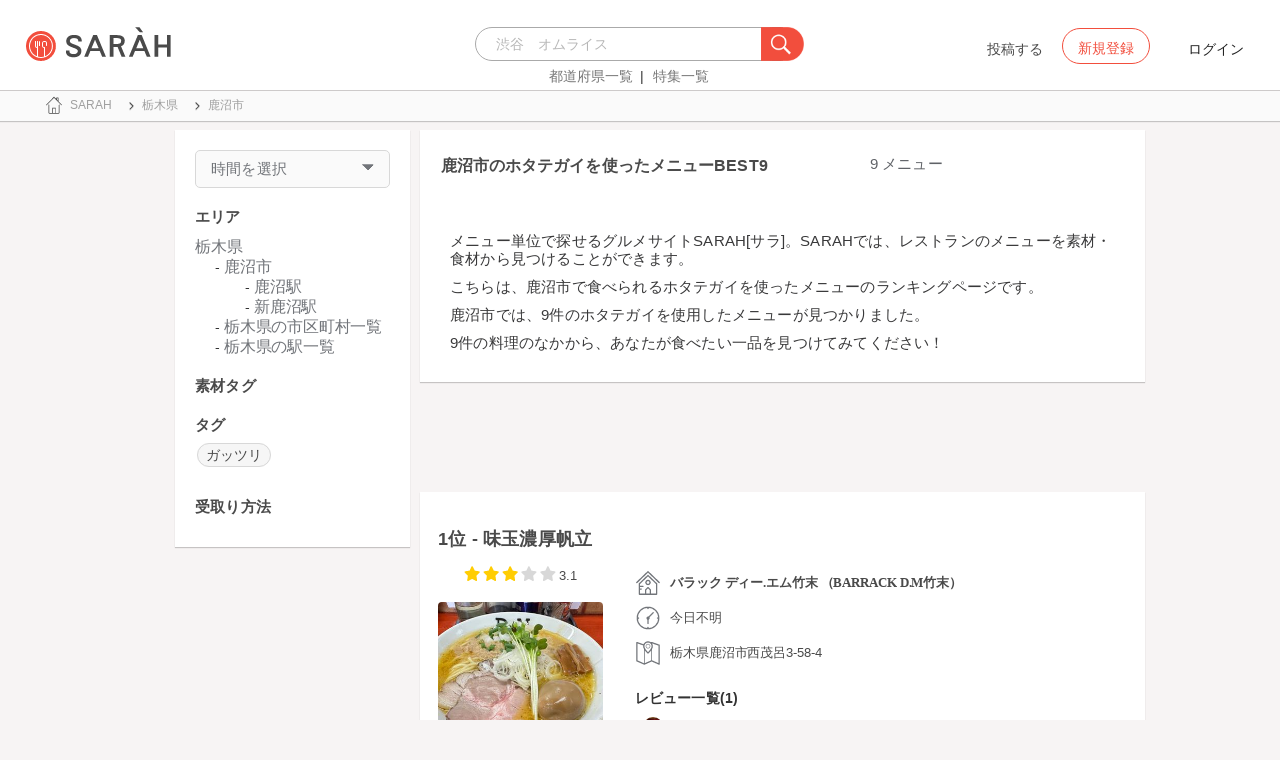

--- FILE ---
content_type: text/html; charset=utf-8
request_url: https://sarah30.com/menus?city=488&menu_ingredients%5B%5D=1925
body_size: 23812
content:
<!DOCTYPE html>
<html lang="ja">
  <head>
    <!-- Google Tag Manager -->
    <script>(function(w,d,s,l,i){w[l]=w[l]||[];w[l].push({'gtm.start':
    new Date().getTime(),event:'gtm.js'});var f=d.getElementsByTagName(s)[0],
    j=d.createElement(s),dl=l!='dataLayer'?'&l='+l:'';j.async=true;j.src=
    'https://www.googletagmanager.com/gtm.js?id='+i+dl+ '&gtm_auth=0QjIEuUzAgIke0c1oG0biQ&gtm_preview=env-2&gtm_cookies_win=x';f.parentNode.insertBefore(j,f);
    })(window,document,'script','dataLayer','GTM-T45HD9V');</script>
    <!-- End Google Tag Manager -->

    <meta property="fb:app_id" content="664988653549316" />
    <meta property="og:site_name" content="No.1のメニューが見つかる外食クチコミサービス《SARAH》" />
    <meta property="fb:admins" content="SARAH.OfficialAccount" />

      <title data-react-helmet="true">鹿沼市のホタテガイを使ったメニューBEST9(1ページ目)</title>
      <meta data-react-helmet="true" property="og:type" content="article"/><meta data-react-helmet="true" property="og:url" content="https://sarah30.com/menus?city=488&amp;menu_ingredients%5B%5D=1925"/><meta data-react-helmet="true" property="og:image" content="https://cdn.sarah30.com/assets/og_image.jpg"/><meta data-react-helmet="true" name="description" content="こちらは鹿沼市で食べられるホタテガイを使ったメニューのおすすめ・ランキングページです。
SARAHには9件の鹿沼市で食べられるホタテガイを使用した料理の情報があります。
みんなのクチコミを参考にして、おすすめのメニューを見つけよう！"/><meta data-react-helmet="true" name="keywords" content="おすすめ,グルメ,口コミ,ランキング"/><meta data-react-helmet="true" name="og:description" content="こちらは鹿沼市で食べられるホタテガイを使ったメニューのおすすめ・ランキングページです。
SARAHには9件の鹿沼市で食べられるホタテガイを使用した料理の情報があります。
みんなのクチコミを参考にして、おすすめのメニューを見つけよう！"/><meta data-react-helmet="true" name="og:title" content="鹿沼市のホタテガイを使ったメニューBEST9(1ページ目)"/><meta data-react-helmet="true" name="og:image" content="https://cdn.sarah30.com/reviews/photos/001/147/253/original/f875933fa5ee902478b5cdfe042d101050884226.jpg?1698549265=&amp;d=x_large"/>
      <link data-react-helmet="true" rel="canonical" href="https://sarah30.com/menus?city=488&amp;menu_ingredients[]=1925"/>

    <script src="/lazysizes.min.js" type="text/javascript" async=""></script>
    <meta name="csrf-param" content="authenticity_token" />
<meta name="csrf-token" content="ieLdEVx1GFbRVygJA9qkHSAovKFmLOqzfcHNNzjzDEHpH66qyqb/ruuXHSTQR+0E9CM5kEbM3DGyR7/710//PQ==" />
    <link rel="stylesheet" media="all" href="/assets/application-333e3ded5c426113eb1c9bfa1a5eec1ce6005022b34541c4314e98b1c1d082c3.css" />
    
    <meta name="viewport" content="width=device-width,initial-scale=1.0,minimum-scale=1.0,user-scalable=no">
    <link rel="shortcut icon" type="image/x-icon" href="/favicon.ico" />
      <script type="application/ld+json">
          [{"@context":"http://schema.org","@type":"ItemList","itemListElement":[{"@type":"ListItem","position":1,"url":"https://sarah30.com/menus/2917745"},{"@type":"ListItem","position":2,"url":"https://sarah30.com/menus/59735"},{"@type":"ListItem","position":3,"url":"https://sarah30.com/menus/60242"},{"@type":"ListItem","position":4,"url":"https://sarah30.com/menus/31957"},{"@type":"ListItem","position":5,"url":"https://sarah30.com/menus/60198"},{"@type":"ListItem","position":6,"url":"https://sarah30.com/menus/1274574"},{"@type":"ListItem","position":7,"url":"https://sarah30.com/menus/1274419"},{"@type":"ListItem","position":8,"url":"https://sarah30.com/menus/1274675"},{"@type":"ListItem","position":9,"url":"https://sarah30.com/menus/1766908"}]},{"@context":"https://schema.org","@graph":[{"@type":"WebSite","@id":"https://sarah30.com/#website","url":"https://sarah30.com/","name":"No.1のメニューが見つかる外食クチコミサービス《SARAH》","description":"レストランの一皿に対する口コミを中心とした、No.1のメニューが見つかる外食クチコミサービス《SARAH》[サラ] 全国3081397件の件の人気メニューランキングから、それぞれのジャンル・地域の人気おすすめメニューの口コミ・評判・ランキングを見て食べたい一皿を見つけよう。","publisher":{"@id":"https://sarah30.com/#organization"},"inLanguage":"ja"},{"@type":"WebPage","@id":"https://sarah30.com/menus?city=488\u0026menu_ingredients%5B%5D=1925","url":"https://sarah30.com/menus?city=488\u0026menu_ingredients%5B%5D=1925","name":"鹿沼市のホタテガイを使ったメニューBEST9(1ページ目)","isPartOf":{"@id":"https://sarah30.com/#website"},"primaryImageOfPage":{"@id":"https://cdn.sarah30.com/assets/og_image.jpg"},"image":{"@id":"https://cdn.sarah30.com/assets/og_image.jpg"},"description":"こちらは鹿沼市で食べられるホタテガイを使ったメニューのおすすめ・ランキングページです。\nSARAHには9件の鹿沼市で食べられるホタテガイを使用した料理の情報があります。\nみんなのクチコミを参考にして、おすすめのメニューを見つけよう！","breadcrumb":{"@id":"https://sarah30.com/menus?city=488\u0026menu_ingredients%5B%5D=1925#breadcrumb"},"inLanguage":"ja","potentialAction":[{"@type":"ReadAction","target":"https://sarah30.com/menus?city=488\u0026menu_ingredients%5B%5D=1925#breadcrumb"}]},{"@type":"ImageObject","inLanguage":"ja","@id":"https://sarah30.com/menus?city=488\u0026menu_ingredients%5B%5D=1925","url":"https://cdn.sarah30.com/assets/og_image.jpg","contentUrl":"https://cdn.sarah30.com/assets/og_image.jpg"},{"@type":"BreadcrumbList","@id":"https://sarah30.com/menus?city=488\u0026menu_ingredients%5B%5D=1925#breadcrumb","itemListElement":[{"@type":"ListItem","position":1,"item":{"@id":"https://sarah30.com/","name":"トップ"}},{"@type":"ListItem","position":2,"item":{"@id":"https://sarah30.com/menus?state=9","name":"栃木県"}},{"@type":"ListItem","position":3,"item":{"@id":"https://sarah30.com/menus?city=488","name":"鹿沼市"}}]},{"@type":"Organization","@id":"https://sarah30.com/#organization","name":"SARAH Inc.","url":"https://corporate.sarah30.com/"}]}]
      </script>

    <script async src="https://www.googletagmanager.com/gtag/js?id=AW-952812358"></script>
    <script>
      window.dataLayer = window.dataLayer || [];
      function gtag(){dataLayer.push(arguments);}
    </script>

    <meta name="msvalidate.01" content="3BD4695777AAE845308EF203EEEA2484" />

    <script async src="https://pagead2.googlesyndication.com/pagead/js/adsbygoogle.js?client=ca-pub-6852609287458553"
     crossorigin="anonymous"></script>
   <script>
      (adsbygoogle = window.adsbygoogle || []).push({google_ad_client: 'ca-pub-6852609287458553',enable_page_level_ads: true});
    </script>
  </head>



  <body class="desktop">
    <!-- Google Tag Manager (noscript) -->
    <noscript><iframe src="https://www.googletagmanager.com/ns.html?id=GTM-T45HD9V&gtm_auth=0QjIEuUzAgIke0c1oG0biQ&gtm_preview=env-2&gtm_cookies_win=x"
    height="0" width="0" style="display:none;visibility:hidden"></iframe></noscript>
    <!-- End Google Tag Manager (noscript) -->

    <script type="application/json" id="js-react-on-rails-context">{"inMailer":false,"i18nLocale":"ja","i18nDefaultLocale":"ja","href":"https://sarah30.com/menus?city=488\u0026menu_ingredients%5B%5D=1925","location":"/menus?city=488\u0026menu_ingredients%5B%5D=1925","scheme":"https","host":"sarah30.com","port":null,"pathname":"/menus","search":"city=488\u0026menu_ingredients%5B%5D=1925","httpAcceptLanguage":null,"serverSide":false}</script>
<script type="application/json" class="js-react-on-rails-component">{"component_name":"Router","props":{"gaTrackingId":"UA-46433934-3","request_variant":"desktop","facebookPixelId":2130854556934564,"twitterConversionTagId":"o0g3q","googleAdwordsRemarketingTagId":"AW-952812358"},"trace":false,"dom_id":"Router-react-component-0c68fd7c-d4eb-4a87-adee-44804c6adbf1"}</script>
    <div id="Router-react-component-0c68fd7c-d4eb-4a87-adee-44804c6adbf1"><div data-reactroot="" data-reactid="1" data-react-checksum="218319343"><!-- react-empty: 2 --><header class="header-container add-border" data-reactid="3"><p class="sarah-title" style="margin:0 auto;width:400px;" data-reactid="4"><a rel="" href="/" data-reactid="5"><img src="/image/logo-desktop.svg" alt="No.1のメニューが見つかる外食クチコミサービス《SARAH》" height="23" width="102" class="desktop-logo" style="vertical-align:top;" data-reactid="6"/></a></p><div class="searchbox" data-reactid="7"><section data-reactid="8"><form action="/menus" data-reactid="9"><div class="input-group seach-box-style-for-device" data-reactid="10"><div role="combobox" aria-haspopup="listbox" aria-owns="react-autowhatever-1" aria-expanded="false" class="react-autosuggest__container" data-reactid="11"><input type="search" value="" autocomplete="off" aria-autocomplete="list" aria-controls="react-autowhatever-1" class="react-autosuggest__input" placeholder="渋谷　オムライス" data-reactid="12"/><div id="react-autowhatever-1" role="listbox" class="react-autosuggest__suggestions-container" data-reactid="13"></div></div><div class="input-group-btn search-btn-for-device" data-reactid="14"><button type="submit" data-reactid="15"><img src="/image/search_button@3x.png" class="btn btn-default search-box-btn desktop-search-btn" alt="" data-reactid="16"/></button></div></div></form><nav class="search-btn-bottom-link" style="padding-top:5px;" data-reactid="17"><ul data-reactid="18"><li data-reactid="19"><a class="state-text header-link first" href="/states" data-reactid="20">都道府県一覧</a></li><li data-reactid="21"><a href="/topics" class="state-text header-link" data-reactid="22">特集一覧</a></li></ul></nav></section></div><div data-reactid="23"><div class="register-contents" data-reactid="24"><span class="post-btn" data-reactid="25">投稿する</span><button class="register-button" style="border:10px;box-sizing:border-box;display:inline-block;font-family:Roboto, sans-serif;-webkit-tap-highlight-color:rgba(0, 0, 0, 0);cursor:pointer;text-decoration:none;margin:0;padding:0;outline:none;font-size:inherit;font-weight:inherit;position:relative;z-index:1;height:36px;line-height:36px;min-width:88px;color:rgba(0, 0, 0, 0.87);transition:all 450ms cubic-bezier(0.23, 1, 0.32, 1) 0ms;border-radius:2px;user-select:none;overflow:hidden;background-color:rgba(0, 0, 0, 0);text-align:center;-moz-box-sizing:border-box;-webkit-transition:all 450ms cubic-bezier(0.23, 1, 0.32, 1) 0ms;-moz-transition:all 450ms cubic-bezier(0.23, 1, 0.32, 1) 0ms;-webkit-user-select:none;-moz-user-select:none;-ms-user-select:none;" tabindex="0" type="button" data-reactid="26"><div data-reactid="27"><span style="position:relative;padding-left:16px;padding-right:16px;vertical-align:middle;letter-spacing:0;text-transform:uppercase;font-weight:500;font-size:14px;" data-reactid="28">新規登録</span></div></button><button class="login-text none-link-decoration" style="border:10px;box-sizing:border-box;display:inline-block;font-family:Roboto, sans-serif;-webkit-tap-highlight-color:rgba(0, 0, 0, 0);cursor:pointer;text-decoration:none;margin:0;padding:0;outline:none;font-size:inherit;font-weight:inherit;position:relative;z-index:1;height:36px;line-height:36px;min-width:88px;color:rgba(0, 0, 0, 0.87);transition:all 450ms cubic-bezier(0.23, 1, 0.32, 1) 0ms;border-radius:2px;user-select:none;overflow:hidden;background-color:rgba(0, 0, 0, 0);text-align:center;-moz-box-sizing:border-box;-webkit-transition:all 450ms cubic-bezier(0.23, 1, 0.32, 1) 0ms;-moz-transition:all 450ms cubic-bezier(0.23, 1, 0.32, 1) 0ms;-webkit-user-select:none;-moz-user-select:none;-ms-user-select:none;" tabindex="0" type="button" data-reactid="29"><div data-reactid="30"><!-- react-text: 31 -->ログイン<!-- /react-text --></div></button></div><!-- react-empty: 32 --></div><span style="position:absolute;bottom:0;right:0;" data-reactid="33"></span></header><main style="margin-top:100px;" data-reactid="34"><div class="desktop-search-result-container" data-reactid="35"><!-- react-empty: 36 --><nav class="desktop-breadcrumb clearfix _nav_breadcrumb" data-reactid="37"><ol itemscope="" itemtype="http://schema.org/BreadcrumbList" data-reactid="38"><li itemprop="itemListElement" itemscope="" itemtype="http://schema.org/ListItem" data-reactid="39"><a href="/" class="" itemprop="item" data-reactid="40"><div data-reactid="41"><div class="breadcrumb-content" style="color:#4a4a4a;display:block;font-size:13px;line-height:normal;position:relative;transition:all 450ms cubic-bezier(0.23, 1, 0.32, 1) 0ms;margin-left:0;padding-left:50px;padding-right:16px;padding-bottom:5px;padding-top:8px;min-height:35px;font-family:HiraginoSans-W6;font-weight:600;font-style:normal;font-stretch:normal;letter-spacing:-0.1px;-webkit-transition:all 450ms cubic-bezier(0.23, 1, 0.32, 1) 0ms;-moz-transition:all 450ms cubic-bezier(0.23, 1, 0.32, 1) 0ms;" data-reactid="42"><img src="/image/breadcrumb_home.svg" style="height:24px;width:24px;display:block;position:absolute;top:0;margin:12px;left:4px;margin-top:5px;margin-bottom:5px;" class="home" alt="トップ" color="#757575" data-reactid="43"/><span class="breadcrumb-text-home" data-reactid="44"><span itemprop="name" data-reactid="45">SARAH</span></span></div></div></a><meta itemprop="position" content="1" data-reactid="46"/></li><li itemprop="itemListElement" itemscope="" itemtype="http://schema.org/ListItem" data-reactid="47"><a href="/menus?state=9" class="" itemprop="item" data-reactid="48"><div data-reactid="49"><div class="breadcrumb-content" style="color:#4a4a4a;display:block;font-size:13px;line-height:normal;position:relative;transition:all 450ms cubic-bezier(0.23, 1, 0.32, 1) 0ms;margin-left:0;padding-left:50px;padding-right:16px;padding-bottom:5px;padding-top:8px;min-height:35px;font-family:HiraginoSans-W6;font-weight:600;font-style:normal;font-stretch:normal;letter-spacing:-0.1px;-webkit-transition:all 450ms cubic-bezier(0.23, 1, 0.32, 1) 0ms;-moz-transition:all 450ms cubic-bezier(0.23, 1, 0.32, 1) 0ms;" data-reactid="50"><img src="/image/allow-right.svg" style="height:24px;width:24px;display:block;position:absolute;top:0;margin:12px;left:4px;margin-top:5px;margin-bottom:5px;" class="breadcrumb-icon" alt="" color="#757575" data-reactid="51"/><span class="breadcrumb-text" data-reactid="52"><span itemprop="name" data-reactid="53">栃木県</span></span></div></div></a><meta itemprop="position" content="2" data-reactid="54"/></li><li itemprop="itemListElement" itemscope="" itemtype="http://schema.org/ListItem" data-reactid="55"><a href="/menus?city=488" disabled="" class="disable-link" itemprop="item" data-reactid="56"><div data-reactid="57"><div class="breadcrumb-content" style="color:#4a4a4a;display:block;font-size:13px;line-height:normal;position:relative;transition:all 450ms cubic-bezier(0.23, 1, 0.32, 1) 0ms;margin-left:0;padding-left:50px;padding-right:16px;padding-bottom:5px;padding-top:8px;min-height:35px;font-family:HiraginoSans-W6;font-weight:600;font-style:normal;font-stretch:normal;letter-spacing:-0.1px;-webkit-transition:all 450ms cubic-bezier(0.23, 1, 0.32, 1) 0ms;-moz-transition:all 450ms cubic-bezier(0.23, 1, 0.32, 1) 0ms;" data-reactid="58"><img src="/image/allow-right.svg" style="height:24px;width:24px;display:block;position:absolute;top:0;margin:12px;left:4px;margin-top:5px;margin-bottom:5px;" class="breadcrumb-icon" alt="" color="#757575" data-reactid="59"/><span class="breadcrumb-text" data-reactid="60"><span itemprop="name" data-reactid="61">鹿沼市</span></span></div></div></a><meta itemprop="position" content="3" data-reactid="62"/></li></ol></nav><div class="search-result-contents clearfix" data-reactid="63"><div style="width:235px;float:left;margin-left:25px;padding:0 20px 0 20px;" data-reactid="64"><div class="search-sidebar-container" data-reactid="65"><aside class="time-filter-container _aside_times" data-reactid="66"><span class="filter-text text-base-font" data-reactid="67">時間を選択</span><div data-reactid="68"><img src="/image/expand_arrow.svg" class="filter-icon" alt="" data-reactid="69"/></div><div style="display:none;" data-reactid="70"><!-- react-empty: 71 --><!-- react-empty: 72 --></div></aside><aside class="_aside_areas" data-reactid="73"><h2 class="content-title subtitle-base-font" data-reactid="74">エリア</h2><ul data-reactid="75"><li class="sidebar-navigation-contents" data-reactid="76"><a class="sidebar-area-text" href="/menus?menu_ingredients%5B%5D=1925&amp;state=9" data-reactid="77">栃木県</a><ul data-reactid="78"><li class="child-content-position" data-reactid="79"><a class="sidebar-area-text" href="/menus?city=488&amp;menu_ingredients%5B%5D=1925" data-reactid="80">鹿沼市</a><ul data-reactid="81"><li class="most-child-content-position" data-reactid="82"><a class="sidebar-area-text" href="/menus?menu_ingredients%5B%5D=1925&amp;station=2151" data-reactid="83">鹿沼駅</a></li><li class="most-child-content-position" data-reactid="84"><a class="sidebar-area-text" href="/menus?menu_ingredients%5B%5D=1925&amp;station=5174" data-reactid="85">新鹿沼駅</a></li></ul></li><li class="child-content-position" data-reactid="86"><a class="sidebar-area-text" href="/states/9/cities" data-reactid="87">栃木県の市区町村一覧</a></li><li class="child-content-position" data-reactid="88"><a class="sidebar-area-text" href="/states/9/stations" data-reactid="89">栃木県の駅一覧</a></li></ul></li></ul></aside><aside class="_aside_tags" data-reactid="90"><h2 class="content-title subtitle-base-font" data-reactid="91">素材タグ</h2></aside><aside class="_aside_tags" data-reactid="92"><h2 class="content-title subtitle-base-font" data-reactid="93">タグ</h2><ul data-reactid="94"><li class="tag_container" data-reactid="95"><a class=" text-base-font" style="min-width:25px;height:25px;border-radius:38px;background-color:rgba(74, 74, 74, 0.05);border:solid 1px #d8d8d8;padding:3px 8px 3px 8px;margin-left:2px;margin-right:2px;white-space:nowrap;" href="/menus?city=488&amp;menu_ingredients%5B%5D=1925&amp;menu_volumes%5B%5D=1" data-reactid="96">ガッツリ</a></li></ul></aside><aside class="_aside_tags" data-reactid="97"><h2 class="content-title subtitle-base-font" data-reactid="98">受取り方法</h2><ul data-reactid="99"></ul></aside></div><div style="display:block;float:left;padding:20px;width:235px;" data-reactid="100"><ins class="adsbygoogle" style="display:block;margin:5px 0;" data-ad-client="ca-pub-6852609287458553" data-ad-slot="6119783348" data-ad-format="auto" data-full-width-responsive="true" data-reactid="101"></ins></div></div><div class=" " style="width:725px;float:left;margin-left:30px;" data-reactid="102"><article data-reactid="103"><div data-reactid="104"><div class="search-header-container" data-reactid="105"><h1 class="search-result-title" data-reactid="106">鹿沼市のホタテガイを使ったメニューBEST9</h1><span class="count-text text-base-font" data-reactid="107">9 メニュー</span><div class="search-result-desc" data-reactid="108"><p class="description-text-with-newline" data-reactid="109">メニュー単位で探せるグルメサイトSARAH[サラ]。SARAHでは、レストランのメニューを素材・食材から見つけることができます。</p><p class="description-text-with-newline" data-reactid="110">こちらは、鹿沼市で食べられるホタテガイを使ったメニューのランキングページです。</p><p class="description-text-with-newline" data-reactid="111">鹿沼市では、9件のホタテガイを使用したメニューが見つかりました。</p><p class="description-text-with-newline" data-reactid="112">9件の料理のなかから、あなたが食べたい一品を見つけてみてください！</p></div></div></div><div style="width:100%;height:90px;padding:2px 0;" data-reactid="113"><ins class="adsbygoogle" style="display:inline-block;width:100%;height:100%;" data-ad-client="ca-pub-6852609287458553" data-ad-slot="7347106661" data-reactid="114"></ins></div><article class="menu-card _article_menu" data-reactid="115"><div class="menu-subtitle-wrapper" data-reactid="116"><h2 class="menu-subtitle" data-reactid="117"><span data-reactid="118">1位 - </span><a href="/menus/2917745" data-reactid="119">味玉濃厚帆立</a></h2><!-- react-text: 120 --><!-- /react-text --></div><div class="clearfix" data-reactid="121"><div class="pull-left" style="width:200px;text-align:center;" data-reactid="122"><span class="menu-score-outline " data-reactid="123"><span class="menu-scored-star" data-reactid="124"></span><span class="menu-scored-star" data-reactid="125"></span><span class="menu-scored-star" data-reactid="126"></span><span class="menu-unscore-star" data-reactid="127"></span><span class="menu-unscore-star" data-reactid="128"></span><span class="menu-score-text text-base-font" data-reactid="129">3.1</span><span class="review-created-at" data-reactid="130"></span></span><div style="margin-top:15px;" data-reactid="131"><a href="/menus/2917745" data-reactid="132"><img style="border-radius:4px;" src="https://cdn.sarah30.com/reviews/photos/001/147/253/original/f875933fa5ee902478b5cdfe042d101050884226.jpg?1698549265=&amp;d=small" width="165" height="165" alt="味玉濃厚帆立(バラック ディー.エム竹末 （BARRACK D.M竹末）)" data-reactid="133"/></a></div><div style="margin-top:15px;" data-reactid="134"><div class="clip-btn-container" data-reactid="135"><div data-reactid="136"><button style="border:none;background-color:#fff;outline:none;" data-reactid="137"><img src="/image/pin.svg" style="vertical-align:baseline;" alt="食べたいに登録" data-reactid="138"/><span data-reactid="139">0</span><div data-reactid="140"><span class=" text-base-font" data-reactid="141">食べたい</span></div></button></div></div></div></div><div class="pull-left" style="width:525px;" data-reactid="142"><div class="shop-content-container" data-reactid="143"><div class="row no-side-margin" data-reactid="144"><div data-reactid="145"><div class="menu-shop-content" style="color:#4a4a4a;display:block;font-size:13px;line-height:normal;position:relative;transition:all 450ms cubic-bezier(0.23, 1, 0.32, 1) 0ms;margin-left:0;padding-left:50px;padding-right:16px;padding-bottom:5px;padding-top:8px;min-height:35px;font-family:HiraginoSans-W6;font-weight:600;font-style:normal;font-stretch:normal;letter-spacing:-0.1px;-webkit-transition:all 450ms cubic-bezier(0.23, 1, 0.32, 1) 0ms;-moz-transition:all 450ms cubic-bezier(0.23, 1, 0.32, 1) 0ms;" data-reactid="146"><img src="/image/home.svg" style="height:24px;width:24px;display:block;position:absolute;top:0;margin:12px;left:4px;margin-top:5px;margin-bottom:5px;" alt="" color="#757575" data-reactid="147"/><span class="menu-content-name" data-reactid="148"><a href="/shops/958557" data-reactid="149">バラック ディー.エム竹末 （BARRACK D.M竹末）</a></span></div></div><div data-reactid="150"><div style="color:#4a4a4a;display:block;font-size:13px;line-height:normal;position:relative;transition:all 450ms cubic-bezier(0.23, 1, 0.32, 1) 0ms;margin-left:0;padding-left:50px;padding-right:16px;padding-bottom:5px;padding-top:8px;min-height:35px;font-family:HiraginoSans-W6;font-weight:600;font-style:normal;font-stretch:normal;letter-spacing:-0.1px;-webkit-transition:all 450ms cubic-bezier(0.23, 1, 0.32, 1) 0ms;-moz-transition:all 450ms cubic-bezier(0.23, 1, 0.32, 1) 0ms;" data-reactid="151"><img src="/image/clock.svg" style="height:24px;width:24px;display:block;position:absolute;top:0;margin:12px;left:4px;margin-top:5px;margin-bottom:5px;" alt="" color="#757575" data-reactid="152"/><span class="shop-content-text" data-reactid="153">今日不明</span></div></div><div style="padding-left:16px;" data-reactid="154"></div><div data-reactid="155"><div style="color:#4a4a4a;display:block;font-size:13px;line-height:normal;position:relative;transition:all 450ms cubic-bezier(0.23, 1, 0.32, 1) 0ms;margin-left:0;padding-left:50px;padding-right:16px;padding-bottom:5px;padding-top:8px;min-height:35px;font-family:HiraginoSans-W6;font-weight:600;font-style:normal;font-stretch:normal;letter-spacing:-0.1px;-webkit-transition:all 450ms cubic-bezier(0.23, 1, 0.32, 1) 0ms;-moz-transition:all 450ms cubic-bezier(0.23, 1, 0.32, 1) 0ms;" data-reactid="156"><img src="/image/map.svg" style="height:24px;width:24px;display:block;position:absolute;top:0;margin:12px;left:4px;margin-top:5px;margin-bottom:5px;" alt="" color="#757575" data-reactid="157"/><span class="shop-content-text" data-reactid="158">栃木県鹿沼市西茂呂3-58-4 </span></div></div></div></div><section class="comments-container" data-reactid="159"><h3 class="title" data-reactid="160">レビュー一覧(1)</h3><ul data-reactid="161"><li data-reactid="162"><div data-reactid="163"><div class="review-comment-content-for-search-result" style="padding:16px;font-weight:500;box-sizing:border-box;position:relative;white-space:nowrap;-moz-box-sizing:border-box;" data-reactid="164"><a style="margin-right:16px;" href="/users/soccerboy" data-reactid="165"><img class="review-comment-user-icon-shape user-icon-position" src="https://cdn.sarah30.com/users/avatars/000/150/284/thumb/profile-4WVbxGKeRA.jpeg?1580355310" alt="soccerboy" data-reactid="166"/></a><div style="display:inline-block;vertical-align:top;white-space:normal;padding-right:90px;" data-reactid="167"><span style="color:rgba(0, 0, 0, 0.87);display:block;font-size:15px;" data-reactid="168"><a href="/users/soccerboy" data-reactid="169"><span class="commented-user-name" data-reactid="170">soccerboy</span></a></span><span style="color:rgba(0, 0, 0, 0.54);display:block;font-size:14px;" data-reactid="171"><p class="review-comment-text" data-reactid="172">味玉濃厚帆立

濃厚なスープに帆立ペーストがよく合う😋

#barrackdm竹末 #味玉濃厚帆立 #ラーメン #栃木のラーメン #栃木ラーメン #栃木 #新鹿沼 #鹿沼 </p></span></div></div></div></li></ul><div class="text-right" data-reactid="173"><a class="see-all-reviews-btn" href="/menus/2917745" data-reactid="174">全てのレビューを見る</a></div></section></div></div></article><article class="menu-card _article_menu" data-reactid="175"><div class="menu-subtitle-wrapper" data-reactid="176"><h2 class="menu-subtitle" data-reactid="177"><span data-reactid="178">2位 - </span><a href="/menus/59735" data-reactid="179">ホタテと貝柱とお米カリカリ揚げ</a></h2><!-- react-text: 180 --><!-- /react-text --></div><div class="clearfix" data-reactid="181"><div class="pull-left" style="width:200px;text-align:center;" data-reactid="182"><span class="menu-score-outline " data-reactid="183"><span class="menu-scored-star" data-reactid="184"></span><span class="menu-scored-star" data-reactid="185"></span><span class="menu-scored-star" data-reactid="186"></span><span class="menu-unscore-star" data-reactid="187"></span><span class="menu-unscore-star" data-reactid="188"></span><span class="menu-score-text text-base-font" data-reactid="189">3.0</span><span class="review-created-at" data-reactid="190"></span></span><div style="margin-top:15px;" data-reactid="191"><a href="/menus/59735" data-reactid="192"><img style="border-radius:4px;" src="https://cdn.sarah30.com/reviews/photos/000/057/101/small/70cf5601014557a4a75e50189874927796425fd3.jpg" width="165" height="165" alt="ホタテと貝柱とお米カリカリ揚げ(すず)" data-reactid="193"/></a></div><div style="margin-top:15px;" data-reactid="194"><div class="clip-btn-container" data-reactid="195"><div data-reactid="196"><button style="border:none;background-color:#fff;outline:none;" data-reactid="197"><img src="/image/pin.svg" style="vertical-align:baseline;" alt="食べたいに登録" data-reactid="198"/><span data-reactid="199">0</span><div data-reactid="200"><span class=" text-base-font" data-reactid="201">食べたい</span></div></button></div></div></div></div><div class="pull-left" style="width:525px;" data-reactid="202"><div class="shop-content-container" data-reactid="203"><div class="row no-side-margin" data-reactid="204"><div data-reactid="205"><div class="menu-shop-content" style="color:#4a4a4a;display:block;font-size:13px;line-height:normal;position:relative;transition:all 450ms cubic-bezier(0.23, 1, 0.32, 1) 0ms;margin-left:0;padding-left:50px;padding-right:16px;padding-bottom:5px;padding-top:8px;min-height:35px;font-family:HiraginoSans-W6;font-weight:600;font-style:normal;font-stretch:normal;letter-spacing:-0.1px;-webkit-transition:all 450ms cubic-bezier(0.23, 1, 0.32, 1) 0ms;-moz-transition:all 450ms cubic-bezier(0.23, 1, 0.32, 1) 0ms;" data-reactid="206"><img src="/image/home.svg" style="height:24px;width:24px;display:block;position:absolute;top:0;margin:12px;left:4px;margin-top:5px;margin-bottom:5px;" alt="" color="#757575" data-reactid="207"/><span class="menu-content-name" data-reactid="208"><a href="/shops/211036" data-reactid="209">すず</a></span></div></div><div data-reactid="210"><div style="color:#4a4a4a;display:block;font-size:13px;line-height:normal;position:relative;transition:all 450ms cubic-bezier(0.23, 1, 0.32, 1) 0ms;margin-left:0;padding-left:50px;padding-right:16px;padding-bottom:5px;padding-top:8px;min-height:35px;font-family:HiraginoSans-W6;font-weight:600;font-style:normal;font-stretch:normal;letter-spacing:-0.1px;-webkit-transition:all 450ms cubic-bezier(0.23, 1, 0.32, 1) 0ms;-moz-transition:all 450ms cubic-bezier(0.23, 1, 0.32, 1) 0ms;" data-reactid="211"><img src="/image/clock.svg" style="height:24px;width:24px;display:block;position:absolute;top:0;margin:12px;left:4px;margin-top:5px;margin-bottom:5px;" alt="" color="#757575" data-reactid="212"/><span class="shop-content-text" data-reactid="213">今日17:00~02:00</span></div></div><div style="padding-left:16px;" data-reactid="214"></div><div data-reactid="215"><div style="color:#4a4a4a;display:block;font-size:13px;line-height:normal;position:relative;transition:all 450ms cubic-bezier(0.23, 1, 0.32, 1) 0ms;margin-left:0;padding-left:50px;padding-right:16px;padding-bottom:5px;padding-top:8px;min-height:35px;font-family:HiraginoSans-W6;font-weight:600;font-style:normal;font-stretch:normal;letter-spacing:-0.1px;-webkit-transition:all 450ms cubic-bezier(0.23, 1, 0.32, 1) 0ms;-moz-transition:all 450ms cubic-bezier(0.23, 1, 0.32, 1) 0ms;" data-reactid="216"><img src="/image/map.svg" style="height:24px;width:24px;display:block;position:absolute;top:0;margin:12px;left:4px;margin-top:5px;margin-bottom:5px;" alt="" color="#757575" data-reactid="217"/><span class="shop-content-text" data-reactid="218">栃木県鹿沼市天神1853</span></div></div></div></div><section class="comments-container" data-reactid="219"><h3 class="title" data-reactid="220">レビュー一覧(1)</h3><ul data-reactid="221"><li data-reactid="222"><div data-reactid="223"><div class="review-comment-content-for-search-result" style="padding:16px;font-weight:500;box-sizing:border-box;position:relative;white-space:nowrap;-moz-box-sizing:border-box;" data-reactid="224"><a style="margin-right:16px;" href="/users/ka0rinn7" data-reactid="225"><img class="review-comment-user-icon-shape user-icon-position" src="https://cdn.sarah30.com/users/avatars/000/000/700/thumb/DSC_0443.JPG?1453705272" alt="ka0rinn7" data-reactid="226"/></a><div style="display:inline-block;vertical-align:top;white-space:normal;padding-right:90px;" data-reactid="227"><span style="color:rgba(0, 0, 0, 0.87);display:block;font-size:15px;" data-reactid="228"><a href="/users/ka0rinn7" data-reactid="229"><span class="commented-user-name" data-reactid="230">ka0rinn7</span></a></span><span style="color:rgba(0, 0, 0, 0.54);display:block;font-size:14px;" data-reactid="231"><p class="review-comment-text" data-reactid="232">ホタテとおコメの相性抜群です！！</p></span></div></div></div></li></ul><div class="text-right" data-reactid="233"><a class="see-all-reviews-btn" href="/menus/59735" data-reactid="234">全てのレビューを見る</a></div></section></div></div></article><article class="menu-card _article_menu" data-reactid="235"><div class="menu-subtitle-wrapper" data-reactid="236"><h2 class="menu-subtitle" data-reactid="237"><span data-reactid="238">3位 - </span><a href="/menus/60242" data-reactid="239">炙りホタテの旬の野菜のカルパッチョソース</a></h2><!-- react-text: 240 --><!-- /react-text --></div><div class="clearfix" data-reactid="241"><div class="pull-left" style="width:200px;text-align:center;" data-reactid="242"><span class="menu-score-outline " data-reactid="243"><span class="menu-scored-star" data-reactid="244"></span><span class="menu-scored-star" data-reactid="245"></span><span class="menu-scored-star" data-reactid="246"></span><span class="menu-unscore-star" data-reactid="247"></span><span class="menu-unscore-star" data-reactid="248"></span><span class="menu-score-text text-base-font" data-reactid="249">3.0</span><span class="review-created-at" data-reactid="250"></span></span><div style="margin-top:15px;" data-reactid="251"><a href="/menus/60242" data-reactid="252"><img style="border-radius:4px;" src="https://cdn.sarah30.com/reviews/photos/000/057/623/small/d6e447c72c04a68199c276a891e096220ac9babf.jpg" width="165" height="165" alt="炙りホタテの旬の野菜のカルパッチョソース(すず)" data-reactid="253"/></a></div><div style="margin-top:15px;" data-reactid="254"><div class="clip-btn-container" data-reactid="255"><div data-reactid="256"><button style="border:none;background-color:#fff;outline:none;" data-reactid="257"><img src="/image/pin.svg" style="vertical-align:baseline;" alt="食べたいに登録" data-reactid="258"/><span data-reactid="259">0</span><div data-reactid="260"><span class=" text-base-font" data-reactid="261">食べたい</span></div></button></div></div></div></div><div class="pull-left" style="width:525px;" data-reactid="262"><div class="shop-content-container" data-reactid="263"><div class="row no-side-margin" data-reactid="264"><div data-reactid="265"><div class="menu-shop-content" style="color:#4a4a4a;display:block;font-size:13px;line-height:normal;position:relative;transition:all 450ms cubic-bezier(0.23, 1, 0.32, 1) 0ms;margin-left:0;padding-left:50px;padding-right:16px;padding-bottom:5px;padding-top:8px;min-height:35px;font-family:HiraginoSans-W6;font-weight:600;font-style:normal;font-stretch:normal;letter-spacing:-0.1px;-webkit-transition:all 450ms cubic-bezier(0.23, 1, 0.32, 1) 0ms;-moz-transition:all 450ms cubic-bezier(0.23, 1, 0.32, 1) 0ms;" data-reactid="266"><img src="/image/home.svg" style="height:24px;width:24px;display:block;position:absolute;top:0;margin:12px;left:4px;margin-top:5px;margin-bottom:5px;" alt="" color="#757575" data-reactid="267"/><span class="menu-content-name" data-reactid="268"><a href="/shops/211036" data-reactid="269">すず</a></span></div></div><div data-reactid="270"><div style="color:#4a4a4a;display:block;font-size:13px;line-height:normal;position:relative;transition:all 450ms cubic-bezier(0.23, 1, 0.32, 1) 0ms;margin-left:0;padding-left:50px;padding-right:16px;padding-bottom:5px;padding-top:8px;min-height:35px;font-family:HiraginoSans-W6;font-weight:600;font-style:normal;font-stretch:normal;letter-spacing:-0.1px;-webkit-transition:all 450ms cubic-bezier(0.23, 1, 0.32, 1) 0ms;-moz-transition:all 450ms cubic-bezier(0.23, 1, 0.32, 1) 0ms;" data-reactid="271"><img src="/image/clock.svg" style="height:24px;width:24px;display:block;position:absolute;top:0;margin:12px;left:4px;margin-top:5px;margin-bottom:5px;" alt="" color="#757575" data-reactid="272"/><span class="shop-content-text" data-reactid="273">今日17:00~02:00</span></div></div><div style="padding-left:16px;" data-reactid="274"></div><div data-reactid="275"><div style="color:#4a4a4a;display:block;font-size:13px;line-height:normal;position:relative;transition:all 450ms cubic-bezier(0.23, 1, 0.32, 1) 0ms;margin-left:0;padding-left:50px;padding-right:16px;padding-bottom:5px;padding-top:8px;min-height:35px;font-family:HiraginoSans-W6;font-weight:600;font-style:normal;font-stretch:normal;letter-spacing:-0.1px;-webkit-transition:all 450ms cubic-bezier(0.23, 1, 0.32, 1) 0ms;-moz-transition:all 450ms cubic-bezier(0.23, 1, 0.32, 1) 0ms;" data-reactid="276"><img src="/image/map.svg" style="height:24px;width:24px;display:block;position:absolute;top:0;margin:12px;left:4px;margin-top:5px;margin-bottom:5px;" alt="" color="#757575" data-reactid="277"/><span class="shop-content-text" data-reactid="278">栃木県鹿沼市天神1853</span></div></div></div></div><section class="comments-container" data-reactid="279"><h3 class="title" data-reactid="280">レビュー一覧(1)</h3><ul data-reactid="281"><li data-reactid="282"><div data-reactid="283"><div class="review-comment-content-for-search-result" style="padding:16px;font-weight:500;box-sizing:border-box;position:relative;white-space:nowrap;-moz-box-sizing:border-box;" data-reactid="284"><a style="margin-right:16px;" href="/users/ka0rinn7" data-reactid="285"><img class="review-comment-user-icon-shape user-icon-position" src="https://cdn.sarah30.com/users/avatars/000/000/700/thumb/DSC_0443.JPG?1453705272" alt="ka0rinn7" data-reactid="286"/></a><div style="display:inline-block;vertical-align:top;white-space:normal;padding-right:90px;" data-reactid="287"><span style="color:rgba(0, 0, 0, 0.87);display:block;font-size:15px;" data-reactid="288"><a href="/users/ka0rinn7" data-reactid="289"><span class="commented-user-name" data-reactid="290">ka0rinn7</span></a></span><span style="color:rgba(0, 0, 0, 0.54);display:block;font-size:14px;" data-reactid="291"><p class="review-comment-text" data-reactid="292">さっぱりヘルシーおつまみに最高です！！</p></span></div></div></div></li></ul><div class="text-right" data-reactid="293"><a class="see-all-reviews-btn" href="/menus/60242" data-reactid="294">全てのレビューを見る</a></div></section></div></div></article><div style="text-aligh:center;padding-bottom:10px;" data-reactid="295"><ins class="adsbygoogle" style="display:block;margin:5px 0;" data-ad-client="ca-pub-6852609287458553" data-ad-slot="6119783348" data-ad-format="auto" data-full-width-responsive="true" data-reactid="296"></ins></div><article class="menu-card _article_menu" data-reactid="297"><div class="menu-subtitle-wrapper" data-reactid="298"><h2 class="menu-subtitle" data-reactid="299"><span data-reactid="300">4位 - </span><a href="/menus/31957" data-reactid="301">ホタテのグリルラタトゥイユ添え</a></h2><!-- react-text: 302 --><!-- /react-text --></div><div class="clearfix" data-reactid="303"><div class="pull-left" style="width:200px;text-align:center;" data-reactid="304"><span class="menu-score-outline " data-reactid="305"><span class="menu-scored-star" data-reactid="306"></span><span class="menu-scored-star" data-reactid="307"></span><span class="menu-scored-star" data-reactid="308"></span><span class="menu-unscore-star" data-reactid="309"></span><span class="menu-unscore-star" data-reactid="310"></span><span class="menu-score-text text-base-font" data-reactid="311">3.0</span><span class="review-created-at" data-reactid="312"></span></span><div style="margin-top:15px;" data-reactid="313"><a href="/menus/31957" data-reactid="314"><img style="border-radius:4px;" src="https://cdn.sarah30.com/reviews/photos/000/028/753/small/7d03c42475184ebbd24aeb9e754aab86e161a4fc.jpg" width="165" height="165" alt="ホタテのグリルラタトゥイユ添え(カスケードガーデン （Cascade Garden【旧店名】レストラングリーンハウス）)" data-reactid="315"/></a></div><div style="margin-top:15px;" data-reactid="316"><div class="clip-btn-container" data-reactid="317"><div data-reactid="318"><button style="border:none;background-color:#fff;outline:none;" data-reactid="319"><img src="/image/pin.svg" style="vertical-align:baseline;" alt="食べたいに登録" data-reactid="320"/><span data-reactid="321">0</span><div data-reactid="322"><span class=" text-base-font" data-reactid="323">食べたい</span></div></button></div></div></div></div><div class="pull-left" style="width:525px;" data-reactid="324"><div class="shop-content-container" data-reactid="325"><div class="row no-side-margin" data-reactid="326"><div data-reactid="327"><div class="menu-shop-content" style="color:#4a4a4a;display:block;font-size:13px;line-height:normal;position:relative;transition:all 450ms cubic-bezier(0.23, 1, 0.32, 1) 0ms;margin-left:0;padding-left:50px;padding-right:16px;padding-bottom:5px;padding-top:8px;min-height:35px;font-family:HiraginoSans-W6;font-weight:600;font-style:normal;font-stretch:normal;letter-spacing:-0.1px;-webkit-transition:all 450ms cubic-bezier(0.23, 1, 0.32, 1) 0ms;-moz-transition:all 450ms cubic-bezier(0.23, 1, 0.32, 1) 0ms;" data-reactid="328"><img src="/image/home.svg" style="height:24px;width:24px;display:block;position:absolute;top:0;margin:12px;left:4px;margin-top:5px;margin-bottom:5px;" alt="" color="#757575" data-reactid="329"/><span class="menu-content-name" data-reactid="330"><a href="/shops/201278" data-reactid="331">カスケードガーデン （Cascade Garden【旧店名】レストラングリーンハウス）</a></span></div></div><div data-reactid="332"><div style="color:#4a4a4a;display:block;font-size:13px;line-height:normal;position:relative;transition:all 450ms cubic-bezier(0.23, 1, 0.32, 1) 0ms;margin-left:0;padding-left:50px;padding-right:16px;padding-bottom:5px;padding-top:8px;min-height:35px;font-family:HiraginoSans-W6;font-weight:600;font-style:normal;font-stretch:normal;letter-spacing:-0.1px;-webkit-transition:all 450ms cubic-bezier(0.23, 1, 0.32, 1) 0ms;-moz-transition:all 450ms cubic-bezier(0.23, 1, 0.32, 1) 0ms;" data-reactid="333"><img src="/image/clock.svg" style="height:24px;width:24px;display:block;position:absolute;top:0;margin:12px;left:4px;margin-top:5px;margin-bottom:5px;" alt="" color="#757575" data-reactid="334"/><span class="shop-content-text" data-reactid="335">今日11:30~22:00</span></div></div><div style="padding-left:16px;" data-reactid="336"><div data-reactid="337"><div class="condition-distance-outline" style="color:#4a4a4a;display:block;font-size:13px;line-height:normal;position:relative;transition:all 450ms cubic-bezier(0.23, 1, 0.32, 1) 0ms;margin-left:0;padding-left:50px;padding-right:16px;padding-bottom:5px;padding-top:8px;min-height:35px;font-family:HiraginoSans-W6;font-weight:600;font-style:normal;font-stretch:normal;letter-spacing:-0.1px;-webkit-transition:all 450ms cubic-bezier(0.23, 1, 0.32, 1) 0ms;-moz-transition:all 450ms cubic-bezier(0.23, 1, 0.32, 1) 0ms;" data-reactid="338"><img src="/image/train.svg" style="height:24px;width:24px;display:block;position:absolute;top:0;margin:12px;left:4px;margin-top:5px;margin-bottom:5px;" alt="" color="#757575" data-reactid="339"/><span class="distance-text" data-reactid="340">鹿沼駅から1.78km</span></div></div></div><div data-reactid="341"><div style="color:#4a4a4a;display:block;font-size:13px;line-height:normal;position:relative;transition:all 450ms cubic-bezier(0.23, 1, 0.32, 1) 0ms;margin-left:0;padding-left:50px;padding-right:16px;padding-bottom:5px;padding-top:8px;min-height:35px;font-family:HiraginoSans-W6;font-weight:600;font-style:normal;font-stretch:normal;letter-spacing:-0.1px;-webkit-transition:all 450ms cubic-bezier(0.23, 1, 0.32, 1) 0ms;-moz-transition:all 450ms cubic-bezier(0.23, 1, 0.32, 1) 0ms;" data-reactid="342"><img src="/image/map.svg" style="height:24px;width:24px;display:block;position:absolute;top:0;margin:12px;left:4px;margin-top:5px;margin-bottom:5px;" alt="" color="#757575" data-reactid="343"/><span class="shop-content-text" data-reactid="344">栃木県鹿沼市栃窪1166 </span></div></div></div></div><section class="comments-container" data-reactid="345"><h3 class="title" data-reactid="346">レビュー一覧(1)</h3><ul data-reactid="347"><li data-reactid="348"><div data-reactid="349"><div class="review-comment-content-for-search-result" style="padding:16px;font-weight:500;box-sizing:border-box;position:relative;white-space:nowrap;-moz-box-sizing:border-box;" data-reactid="350"><a style="margin-right:16px;" href="/users/ka0rinn7" data-reactid="351"><img class="review-comment-user-icon-shape user-icon-position" src="https://cdn.sarah30.com/users/avatars/000/000/700/thumb/DSC_0443.JPG?1453705272" alt="ka0rinn7" data-reactid="352"/></a><div style="display:inline-block;vertical-align:top;white-space:normal;padding-right:90px;" data-reactid="353"><span style="color:rgba(0, 0, 0, 0.87);display:block;font-size:15px;" data-reactid="354"><a href="/users/ka0rinn7" data-reactid="355"><span class="commented-user-name" data-reactid="356">ka0rinn7</span></a></span><span style="color:rgba(0, 0, 0, 0.54);display:block;font-size:14px;" data-reactid="357"><p class="review-comment-text" data-reactid="358">ホタテとラタトゥイユの組み合わせ最高♡上品なあじに仕上がってます！！</p></span></div></div></div></li></ul><div class="text-right" data-reactid="359"><a class="see-all-reviews-btn" href="/menus/31957" data-reactid="360">全てのレビューを見る</a></div></section></div></div></article><article class="menu-card _article_menu" data-reactid="361"><div class="menu-subtitle-wrapper" data-reactid="362"><h2 class="menu-subtitle" data-reactid="363"><span data-reactid="364">5位 - </span><a href="/menus/60198" data-reactid="365">ホタテとからすみのパスタ</a></h2><!-- react-text: 366 --><!-- /react-text --></div><div class="clearfix" data-reactid="367"><div class="pull-left" style="width:200px;text-align:center;" data-reactid="368"><span class="menu-score-outline " data-reactid="369"><span class="menu-scored-star" data-reactid="370"></span><span class="menu-scored-star" data-reactid="371"></span><span class="menu-scored-star" data-reactid="372"></span><span class="menu-unscore-star" data-reactid="373"></span><span class="menu-unscore-star" data-reactid="374"></span><span class="menu-score-text text-base-font" data-reactid="375">3.0</span><span class="review-created-at" data-reactid="376"></span></span><div style="margin-top:15px;" data-reactid="377"><a href="/menus/60198" data-reactid="378"><img style="border-radius:4px;" src="https://cdn.sarah30.com/reviews/photos/000/057/578/small/53d5bed29ac2ceb5f86193e6c73f9c11c5ac22be.jpg" width="165" height="165" alt="ホタテとからすみのパスタ(すず)" data-reactid="379"/></a></div><div style="margin-top:15px;" data-reactid="380"><div class="clip-btn-container" data-reactid="381"><div data-reactid="382"><button style="border:none;background-color:#fff;outline:none;" data-reactid="383"><img src="/image/pin.svg" style="vertical-align:baseline;" alt="食べたいに登録" data-reactid="384"/><span data-reactid="385">0</span><div data-reactid="386"><span class=" text-base-font" data-reactid="387">食べたい</span></div></button></div></div></div></div><div class="pull-left" style="width:525px;" data-reactid="388"><div class="shop-content-container" data-reactid="389"><div class="row no-side-margin" data-reactid="390"><div data-reactid="391"><div class="menu-shop-content" style="color:#4a4a4a;display:block;font-size:13px;line-height:normal;position:relative;transition:all 450ms cubic-bezier(0.23, 1, 0.32, 1) 0ms;margin-left:0;padding-left:50px;padding-right:16px;padding-bottom:5px;padding-top:8px;min-height:35px;font-family:HiraginoSans-W6;font-weight:600;font-style:normal;font-stretch:normal;letter-spacing:-0.1px;-webkit-transition:all 450ms cubic-bezier(0.23, 1, 0.32, 1) 0ms;-moz-transition:all 450ms cubic-bezier(0.23, 1, 0.32, 1) 0ms;" data-reactid="392"><img src="/image/home.svg" style="height:24px;width:24px;display:block;position:absolute;top:0;margin:12px;left:4px;margin-top:5px;margin-bottom:5px;" alt="" color="#757575" data-reactid="393"/><span class="menu-content-name" data-reactid="394"><a href="/shops/211036" data-reactid="395">すず</a></span></div></div><div data-reactid="396"><div style="color:#4a4a4a;display:block;font-size:13px;line-height:normal;position:relative;transition:all 450ms cubic-bezier(0.23, 1, 0.32, 1) 0ms;margin-left:0;padding-left:50px;padding-right:16px;padding-bottom:5px;padding-top:8px;min-height:35px;font-family:HiraginoSans-W6;font-weight:600;font-style:normal;font-stretch:normal;letter-spacing:-0.1px;-webkit-transition:all 450ms cubic-bezier(0.23, 1, 0.32, 1) 0ms;-moz-transition:all 450ms cubic-bezier(0.23, 1, 0.32, 1) 0ms;" data-reactid="397"><img src="/image/clock.svg" style="height:24px;width:24px;display:block;position:absolute;top:0;margin:12px;left:4px;margin-top:5px;margin-bottom:5px;" alt="" color="#757575" data-reactid="398"/><span class="shop-content-text" data-reactid="399">今日17:00~02:00</span></div></div><div style="padding-left:16px;" data-reactid="400"></div><div data-reactid="401"><div style="color:#4a4a4a;display:block;font-size:13px;line-height:normal;position:relative;transition:all 450ms cubic-bezier(0.23, 1, 0.32, 1) 0ms;margin-left:0;padding-left:50px;padding-right:16px;padding-bottom:5px;padding-top:8px;min-height:35px;font-family:HiraginoSans-W6;font-weight:600;font-style:normal;font-stretch:normal;letter-spacing:-0.1px;-webkit-transition:all 450ms cubic-bezier(0.23, 1, 0.32, 1) 0ms;-moz-transition:all 450ms cubic-bezier(0.23, 1, 0.32, 1) 0ms;" data-reactid="402"><img src="/image/map.svg" style="height:24px;width:24px;display:block;position:absolute;top:0;margin:12px;left:4px;margin-top:5px;margin-bottom:5px;" alt="" color="#757575" data-reactid="403"/><span class="shop-content-text" data-reactid="404">栃木県鹿沼市天神1853</span></div></div></div></div><section class="comments-container" data-reactid="405"><h3 class="title" data-reactid="406">レビュー一覧(1)</h3><ul data-reactid="407"><li data-reactid="408"><div data-reactid="409"><div class="review-comment-content-for-search-result" style="padding:16px;font-weight:500;box-sizing:border-box;position:relative;white-space:nowrap;-moz-box-sizing:border-box;" data-reactid="410"><a style="margin-right:16px;" href="/users/ka0rinn7" data-reactid="411"><img class="review-comment-user-icon-shape user-icon-position" src="https://cdn.sarah30.com/users/avatars/000/000/700/thumb/DSC_0443.JPG?1453705272" alt="ka0rinn7" data-reactid="412"/></a><div style="display:inline-block;vertical-align:top;white-space:normal;padding-right:90px;" data-reactid="413"><span style="color:rgba(0, 0, 0, 0.87);display:block;font-size:15px;" data-reactid="414"><a href="/users/ka0rinn7" data-reactid="415"><span class="commented-user-name" data-reactid="416">ka0rinn7</span></a></span><span style="color:rgba(0, 0, 0, 0.54);display:block;font-size:14px;" data-reactid="417"><p class="review-comment-text" data-reactid="418">からすみのプチプチがたまりません！！</p></span></div></div></div></li></ul><div class="text-right" data-reactid="419"><a class="see-all-reviews-btn" href="/menus/60198" data-reactid="420">全てのレビューを見る</a></div></section></div></div></article><div style="text-aligh:center;padding-bottom:10px;" data-reactid="421"><ins class="adsbygoogle" style="display:block;margin:5px 0;" data-ad-client="ca-pub-6852609287458553" data-ad-slot="6119783348" data-ad-format="auto" data-full-width-responsive="true" data-reactid="422"></ins></div><article class="menu-card _article_menu" data-reactid="423"><div class="menu-subtitle-wrapper" data-reactid="424"><h2 class="menu-subtitle" data-reactid="425"><span data-reactid="426">6位 - </span><a href="/menus/1274574" data-reactid="427">帆立の醤油バター焼</a></h2><!-- react-text: 428 --><!-- /react-text --></div><div class="clearfix" data-reactid="429"><div class="pull-left" style="width:200px;text-align:center;" data-reactid="430"><span class="menu-score-outline " data-reactid="431"><span class="menu-unscore-star" data-reactid="432"></span><span class="menu-unscore-star" data-reactid="433"></span><span class="menu-unscore-star" data-reactid="434"></span><span class="menu-unscore-star" data-reactid="435"></span><span class="menu-unscore-star" data-reactid="436"></span><span class="menu-score-text text-base-font" data-reactid="437">-</span><span class="review-created-at" data-reactid="438"></span></span><div style="margin-top:15px;" data-reactid="439"><a href="/menus/1274574" data-reactid="440"><img style="border-radius:4px;" src="/sp/no-menu-image.png" width="165" height="165" alt="帆立の醤油バター焼(魚民 鹿沼晃望台店 )" data-reactid="441"/></a></div><div style="margin-top:15px;" data-reactid="442"><div class="clip-btn-container" data-reactid="443"><div data-reactid="444"><button style="border:none;background-color:#fff;outline:none;" data-reactid="445"><img src="/image/pin.svg" style="vertical-align:baseline;" alt="食べたいに登録" data-reactid="446"/><span data-reactid="447">0</span><div data-reactid="448"><span class=" text-base-font" data-reactid="449">食べたい</span></div></button></div></div></div></div><div class="pull-left" style="width:525px;" data-reactid="450"><div class="shop-content-container" data-reactid="451"><div class="row no-side-margin" data-reactid="452"><div data-reactid="453"><div class="menu-shop-content" style="color:#4a4a4a;display:block;font-size:13px;line-height:normal;position:relative;transition:all 450ms cubic-bezier(0.23, 1, 0.32, 1) 0ms;margin-left:0;padding-left:50px;padding-right:16px;padding-bottom:5px;padding-top:8px;min-height:35px;font-family:HiraginoSans-W6;font-weight:600;font-style:normal;font-stretch:normal;letter-spacing:-0.1px;-webkit-transition:all 450ms cubic-bezier(0.23, 1, 0.32, 1) 0ms;-moz-transition:all 450ms cubic-bezier(0.23, 1, 0.32, 1) 0ms;" data-reactid="454"><img src="/image/home.svg" style="height:24px;width:24px;display:block;position:absolute;top:0;margin:12px;left:4px;margin-top:5px;margin-bottom:5px;" alt="" color="#757575" data-reactid="455"/><span class="menu-content-name" data-reactid="456"><a href="/shops/449048" data-reactid="457">魚民 鹿沼晃望台店 </a></span></div></div><div data-reactid="458"><div style="color:#4a4a4a;display:block;font-size:13px;line-height:normal;position:relative;transition:all 450ms cubic-bezier(0.23, 1, 0.32, 1) 0ms;margin-left:0;padding-left:50px;padding-right:16px;padding-bottom:5px;padding-top:8px;min-height:35px;font-family:HiraginoSans-W6;font-weight:600;font-style:normal;font-stretch:normal;letter-spacing:-0.1px;-webkit-transition:all 450ms cubic-bezier(0.23, 1, 0.32, 1) 0ms;-moz-transition:all 450ms cubic-bezier(0.23, 1, 0.32, 1) 0ms;" data-reactid="459"><img src="/image/clock.svg" style="height:24px;width:24px;display:block;position:absolute;top:0;margin:12px;left:4px;margin-top:5px;margin-bottom:5px;" alt="" color="#757575" data-reactid="460"/><span class="shop-content-text" data-reactid="461">今日16:00~02:00</span></div></div><div style="padding-left:16px;" data-reactid="462"><div data-reactid="463"><div class="condition-distance-outline" style="color:#4a4a4a;display:block;font-size:13px;line-height:normal;position:relative;transition:all 450ms cubic-bezier(0.23, 1, 0.32, 1) 0ms;margin-left:0;padding-left:50px;padding-right:16px;padding-bottom:5px;padding-top:8px;min-height:35px;font-family:HiraginoSans-W6;font-weight:600;font-style:normal;font-stretch:normal;letter-spacing:-0.1px;-webkit-transition:all 450ms cubic-bezier(0.23, 1, 0.32, 1) 0ms;-moz-transition:all 450ms cubic-bezier(0.23, 1, 0.32, 1) 0ms;" data-reactid="464"><img src="/image/train.svg" style="height:24px;width:24px;display:block;position:absolute;top:0;margin:12px;left:4px;margin-top:5px;margin-bottom:5px;" alt="" color="#757575" data-reactid="465"/><span class="distance-text" data-reactid="466">鹿沼駅から1.66km</span></div></div></div><div data-reactid="467"><div style="color:#4a4a4a;display:block;font-size:13px;line-height:normal;position:relative;transition:all 450ms cubic-bezier(0.23, 1, 0.32, 1) 0ms;margin-left:0;padding-left:50px;padding-right:16px;padding-bottom:5px;padding-top:8px;min-height:35px;font-family:HiraginoSans-W6;font-weight:600;font-style:normal;font-stretch:normal;letter-spacing:-0.1px;-webkit-transition:all 450ms cubic-bezier(0.23, 1, 0.32, 1) 0ms;-moz-transition:all 450ms cubic-bezier(0.23, 1, 0.32, 1) 0ms;" data-reactid="468"><img src="/image/map.svg" style="height:24px;width:24px;display:block;position:absolute;top:0;margin:12px;left:4px;margin-top:5px;margin-bottom:5px;" alt="" color="#757575" data-reactid="469"/><span class="shop-content-text" data-reactid="470">栃木県鹿沼市緑町1-103-1 23.モンテローザ鹿沼ビル 1Ｆ</span></div></div></div></div><section class="comments-container" data-reactid="471"><h3 class="title" data-reactid="472">レビュー一覧(0)</h3><ul data-reactid="473"></ul><div class="text-right" data-reactid="474"><a class="see-all-reviews-btn" href="/menus/1274574" data-reactid="475">全てのレビューを見る</a></div></section></div></div></article><article class="menu-card _article_menu" data-reactid="476"><div class="menu-subtitle-wrapper" data-reactid="477"><h2 class="menu-subtitle" data-reactid="478"><span data-reactid="479">7位 - </span><a href="/menus/1274419" data-reactid="480">海鮮焼き　　車えびホタテハマグリ</a></h2><!-- react-text: 481 --><!-- /react-text --></div><div class="clearfix" data-reactid="482"><div class="pull-left" style="width:200px;text-align:center;" data-reactid="483"><span class="menu-score-outline " data-reactid="484"><span class="menu-unscore-star" data-reactid="485"></span><span class="menu-unscore-star" data-reactid="486"></span><span class="menu-unscore-star" data-reactid="487"></span><span class="menu-unscore-star" data-reactid="488"></span><span class="menu-unscore-star" data-reactid="489"></span><span class="menu-score-text text-base-font" data-reactid="490">-</span><span class="review-created-at" data-reactid="491"></span></span><div style="margin-top:15px;" data-reactid="492"><a href="/menus/1274419" data-reactid="493"><img style="border-radius:4px;" src="https://cdn.sarah30.com/assets/no-menu-image-300_300.jpg" width="165" height="165" alt="海鮮焼き　　車えびホタテハマグリ(牧場直営焼肉 野村屋 鹿沼店)" data-reactid="494"/></a></div><div style="margin-top:15px;" data-reactid="495"><div class="clip-btn-container" data-reactid="496"><div data-reactid="497"><button style="border:none;background-color:#fff;outline:none;" data-reactid="498"><img src="/image/pin.svg" style="vertical-align:baseline;" alt="食べたいに登録" data-reactid="499"/><span data-reactid="500">0</span><div data-reactid="501"><span class=" text-base-font" data-reactid="502">食べたい</span></div></button></div></div></div></div><div class="pull-left" style="width:525px;" data-reactid="503"><div class="shop-content-container" data-reactid="504"><div class="row no-side-margin" data-reactid="505"><div data-reactid="506"><div class="menu-shop-content" style="color:#4a4a4a;display:block;font-size:13px;line-height:normal;position:relative;transition:all 450ms cubic-bezier(0.23, 1, 0.32, 1) 0ms;margin-left:0;padding-left:50px;padding-right:16px;padding-bottom:5px;padding-top:8px;min-height:35px;font-family:HiraginoSans-W6;font-weight:600;font-style:normal;font-stretch:normal;letter-spacing:-0.1px;-webkit-transition:all 450ms cubic-bezier(0.23, 1, 0.32, 1) 0ms;-moz-transition:all 450ms cubic-bezier(0.23, 1, 0.32, 1) 0ms;" data-reactid="507"><img src="/image/home.svg" style="height:24px;width:24px;display:block;position:absolute;top:0;margin:12px;left:4px;margin-top:5px;margin-bottom:5px;" alt="" color="#757575" data-reactid="508"/><span class="menu-content-name" data-reactid="509"><a href="/shops/323931" data-reactid="510">牧場直営焼肉 野村屋 鹿沼店</a></span></div></div><div data-reactid="511"><div style="color:#4a4a4a;display:block;font-size:13px;line-height:normal;position:relative;transition:all 450ms cubic-bezier(0.23, 1, 0.32, 1) 0ms;margin-left:0;padding-left:50px;padding-right:16px;padding-bottom:5px;padding-top:8px;min-height:35px;font-family:HiraginoSans-W6;font-weight:600;font-style:normal;font-stretch:normal;letter-spacing:-0.1px;-webkit-transition:all 450ms cubic-bezier(0.23, 1, 0.32, 1) 0ms;-moz-transition:all 450ms cubic-bezier(0.23, 1, 0.32, 1) 0ms;" data-reactid="512"><img src="/image/clock.svg" style="height:24px;width:24px;display:block;position:absolute;top:0;margin:12px;left:4px;margin-top:5px;margin-bottom:5px;" alt="" color="#757575" data-reactid="513"/><span class="shop-content-text" data-reactid="514">今日不明</span></div></div><div style="padding-left:16px;" data-reactid="515"><div data-reactid="516"><div class="condition-distance-outline" style="color:#4a4a4a;display:block;font-size:13px;line-height:normal;position:relative;transition:all 450ms cubic-bezier(0.23, 1, 0.32, 1) 0ms;margin-left:0;padding-left:50px;padding-right:16px;padding-bottom:5px;padding-top:8px;min-height:35px;font-family:HiraginoSans-W6;font-weight:600;font-style:normal;font-stretch:normal;letter-spacing:-0.1px;-webkit-transition:all 450ms cubic-bezier(0.23, 1, 0.32, 1) 0ms;-moz-transition:all 450ms cubic-bezier(0.23, 1, 0.32, 1) 0ms;" data-reactid="517"><img src="/image/train.svg" style="height:24px;width:24px;display:block;position:absolute;top:0;margin:12px;left:4px;margin-top:5px;margin-bottom:5px;" alt="" color="#757575" data-reactid="518"/><span class="distance-text" data-reactid="519">鹿沼駅から2.24km</span></div></div></div><div data-reactid="520"><div style="color:#4a4a4a;display:block;font-size:13px;line-height:normal;position:relative;transition:all 450ms cubic-bezier(0.23, 1, 0.32, 1) 0ms;margin-left:0;padding-left:50px;padding-right:16px;padding-bottom:5px;padding-top:8px;min-height:35px;font-family:HiraginoSans-W6;font-weight:600;font-style:normal;font-stretch:normal;letter-spacing:-0.1px;-webkit-transition:all 450ms cubic-bezier(0.23, 1, 0.32, 1) 0ms;-moz-transition:all 450ms cubic-bezier(0.23, 1, 0.32, 1) 0ms;" data-reactid="521"><img src="/image/map.svg" style="height:24px;width:24px;display:block;position:absolute;top:0;margin:12px;left:4px;margin-top:5px;margin-bottom:5px;" alt="" color="#757575" data-reactid="522"/><span class="shop-content-text" data-reactid="523">栃木県鹿沼市栄町１丁目３４番地３２ </span></div></div></div></div><section class="comments-container" data-reactid="524"><h3 class="title" data-reactid="525">レビュー一覧(0)</h3><ul data-reactid="526"></ul><div class="text-right" data-reactid="527"><a class="see-all-reviews-btn" href="/menus/1274419" data-reactid="528">全てのレビューを見る</a></div></section></div></div></article><article class="menu-card _article_menu" data-reactid="529"><div class="menu-subtitle-wrapper" data-reactid="530"><h2 class="menu-subtitle" data-reactid="531"><span data-reactid="532">8位 - </span><a href="/menus/1274675" data-reactid="533">ホタテのオーブン焼き</a></h2><!-- react-text: 534 --><!-- /react-text --></div><div class="clearfix" data-reactid="535"><div class="pull-left" style="width:200px;text-align:center;" data-reactid="536"><span class="menu-score-outline " data-reactid="537"><span class="menu-unscore-star" data-reactid="538"></span><span class="menu-unscore-star" data-reactid="539"></span><span class="menu-unscore-star" data-reactid="540"></span><span class="menu-unscore-star" data-reactid="541"></span><span class="menu-unscore-star" data-reactid="542"></span><span class="menu-score-text text-base-font" data-reactid="543">-</span><span class="review-created-at" data-reactid="544"></span></span><div style="margin-top:15px;" data-reactid="545"><a href="/menus/1274675" data-reactid="546"><img style="border-radius:4px;" src="https://cdn.sarah30.com/assets/no-menu-image-300_300.jpg" width="165" height="165" alt="ホタテのオーブン焼き(フライングガーデン 鹿沼店 )" data-reactid="547"/></a></div><div style="margin-top:15px;" data-reactid="548"><div class="clip-btn-container" data-reactid="549"><div data-reactid="550"><button style="border:none;background-color:#fff;outline:none;" data-reactid="551"><img src="/image/pin.svg" style="vertical-align:baseline;" alt="食べたいに登録" data-reactid="552"/><span data-reactid="553">0</span><div data-reactid="554"><span class=" text-base-font" data-reactid="555">食べたい</span></div></button></div></div></div></div><div class="pull-left" style="width:525px;" data-reactid="556"><div class="shop-content-container" data-reactid="557"><div class="row no-side-margin" data-reactid="558"><div data-reactid="559"><div class="menu-shop-content" style="color:#4a4a4a;display:block;font-size:13px;line-height:normal;position:relative;transition:all 450ms cubic-bezier(0.23, 1, 0.32, 1) 0ms;margin-left:0;padding-left:50px;padding-right:16px;padding-bottom:5px;padding-top:8px;min-height:35px;font-family:HiraginoSans-W6;font-weight:600;font-style:normal;font-stretch:normal;letter-spacing:-0.1px;-webkit-transition:all 450ms cubic-bezier(0.23, 1, 0.32, 1) 0ms;-moz-transition:all 450ms cubic-bezier(0.23, 1, 0.32, 1) 0ms;" data-reactid="560"><img src="/image/home.svg" style="height:24px;width:24px;display:block;position:absolute;top:0;margin:12px;left:4px;margin-top:5px;margin-bottom:5px;" alt="" color="#757575" data-reactid="561"/><span class="menu-content-name" data-reactid="562"><a href="/shops/324000" data-reactid="563">フライングガーデン 鹿沼店 </a></span></div></div><div data-reactid="564"><div style="color:#4a4a4a;display:block;font-size:13px;line-height:normal;position:relative;transition:all 450ms cubic-bezier(0.23, 1, 0.32, 1) 0ms;margin-left:0;padding-left:50px;padding-right:16px;padding-bottom:5px;padding-top:8px;min-height:35px;font-family:HiraginoSans-W6;font-weight:600;font-style:normal;font-stretch:normal;letter-spacing:-0.1px;-webkit-transition:all 450ms cubic-bezier(0.23, 1, 0.32, 1) 0ms;-moz-transition:all 450ms cubic-bezier(0.23, 1, 0.32, 1) 0ms;" data-reactid="565"><img src="/image/clock.svg" style="height:24px;width:24px;display:block;position:absolute;top:0;margin:12px;left:4px;margin-top:5px;margin-bottom:5px;" alt="" color="#757575" data-reactid="566"/><span class="shop-content-text" data-reactid="567">今日10:30~00:00</span></div></div><div style="padding-left:16px;" data-reactid="568"><div data-reactid="569"><div class="condition-distance-outline" style="color:#4a4a4a;display:block;font-size:13px;line-height:normal;position:relative;transition:all 450ms cubic-bezier(0.23, 1, 0.32, 1) 0ms;margin-left:0;padding-left:50px;padding-right:16px;padding-bottom:5px;padding-top:8px;min-height:35px;font-family:HiraginoSans-W6;font-weight:600;font-style:normal;font-stretch:normal;letter-spacing:-0.1px;-webkit-transition:all 450ms cubic-bezier(0.23, 1, 0.32, 1) 0ms;-moz-transition:all 450ms cubic-bezier(0.23, 1, 0.32, 1) 0ms;" data-reactid="570"><img src="/image/train.svg" style="height:24px;width:24px;display:block;position:absolute;top:0;margin:12px;left:4px;margin-top:5px;margin-bottom:5px;" alt="" color="#757575" data-reactid="571"/><span class="distance-text" data-reactid="572">鹿沼駅から2.50km</span></div></div></div><div data-reactid="573"><div style="color:#4a4a4a;display:block;font-size:13px;line-height:normal;position:relative;transition:all 450ms cubic-bezier(0.23, 1, 0.32, 1) 0ms;margin-left:0;padding-left:50px;padding-right:16px;padding-bottom:5px;padding-top:8px;min-height:35px;font-family:HiraginoSans-W6;font-weight:600;font-style:normal;font-stretch:normal;letter-spacing:-0.1px;-webkit-transition:all 450ms cubic-bezier(0.23, 1, 0.32, 1) 0ms;-moz-transition:all 450ms cubic-bezier(0.23, 1, 0.32, 1) 0ms;" data-reactid="574"><img src="/image/map.svg" style="height:24px;width:24px;display:block;position:absolute;top:0;margin:12px;left:4px;margin-top:5px;margin-bottom:5px;" alt="" color="#757575" data-reactid="575"/><span class="shop-content-text" data-reactid="576">栃木県鹿沼市栄町2-7-17 </span></div></div></div></div><section class="comments-container" data-reactid="577"><h3 class="title" data-reactid="578">レビュー一覧(0)</h3><ul data-reactid="579"></ul><div class="text-right" data-reactid="580"><a class="see-all-reviews-btn" href="/menus/1274675" data-reactid="581">全てのレビューを見る</a></div></section></div></div></article><div style="text-aligh:center;padding-bottom:10px;" data-reactid="582"><ins class="adsbygoogle" style="display:block;margin:5px 0;" data-ad-client="ca-pub-6852609287458553" data-ad-slot="6119783348" data-ad-format="auto" data-full-width-responsive="true" data-reactid="583"></ins></div><article class="menu-card _article_menu" data-reactid="584"><div class="menu-subtitle-wrapper" data-reactid="585"><h2 class="menu-subtitle" data-reactid="586"><span data-reactid="587">9位 - </span><a href="/menus/1766908" data-reactid="588">殻つきホタテ（2枚）</a></h2><!-- react-text: 589 --><!-- /react-text --></div><div class="clearfix" data-reactid="590"><div class="pull-left" style="width:200px;text-align:center;" data-reactid="591"><span class="menu-score-outline " data-reactid="592"><span class="menu-unscore-star" data-reactid="593"></span><span class="menu-unscore-star" data-reactid="594"></span><span class="menu-unscore-star" data-reactid="595"></span><span class="menu-unscore-star" data-reactid="596"></span><span class="menu-unscore-star" data-reactid="597"></span><span class="menu-score-text text-base-font" data-reactid="598">-</span><span class="review-created-at" data-reactid="599"></span></span><div style="margin-top:15px;" data-reactid="600"><a href="/menus/1766908" data-reactid="601"><img style="border-radius:4px;" src="https://cdn.sarah30.com/assets/no-menu-image-300_300.jpg" width="165" height="165" alt="殻つきホタテ（2枚）(牛角 鹿沼店 （ギュウカク）)" data-reactid="602"/></a></div><div style="margin-top:15px;" data-reactid="603"><div class="clip-btn-container" data-reactid="604"><div data-reactid="605"><button style="border:none;background-color:#fff;outline:none;" data-reactid="606"><img src="/image/pin.svg" style="vertical-align:baseline;" alt="食べたいに登録" data-reactid="607"/><span data-reactid="608">0</span><div data-reactid="609"><span class=" text-base-font" data-reactid="610">食べたい</span></div></button></div></div></div></div><div class="pull-left" style="width:525px;" data-reactid="611"><div class="shop-content-container" data-reactid="612"><div class="row no-side-margin" data-reactid="613"><div data-reactid="614"><div class="menu-shop-content" style="color:#4a4a4a;display:block;font-size:13px;line-height:normal;position:relative;transition:all 450ms cubic-bezier(0.23, 1, 0.32, 1) 0ms;margin-left:0;padding-left:50px;padding-right:16px;padding-bottom:5px;padding-top:8px;min-height:35px;font-family:HiraginoSans-W6;font-weight:600;font-style:normal;font-stretch:normal;letter-spacing:-0.1px;-webkit-transition:all 450ms cubic-bezier(0.23, 1, 0.32, 1) 0ms;-moz-transition:all 450ms cubic-bezier(0.23, 1, 0.32, 1) 0ms;" data-reactid="615"><img src="/image/home.svg" style="height:24px;width:24px;display:block;position:absolute;top:0;margin:12px;left:4px;margin-top:5px;margin-bottom:5px;" alt="" color="#757575" data-reactid="616"/><span class="menu-content-name" data-reactid="617"><a href="/shops/482157" data-reactid="618">牛角 鹿沼店 （ギュウカク）</a></span></div></div><div data-reactid="619"><div style="color:#4a4a4a;display:block;font-size:13px;line-height:normal;position:relative;transition:all 450ms cubic-bezier(0.23, 1, 0.32, 1) 0ms;margin-left:0;padding-left:50px;padding-right:16px;padding-bottom:5px;padding-top:8px;min-height:35px;font-family:HiraginoSans-W6;font-weight:600;font-style:normal;font-stretch:normal;letter-spacing:-0.1px;-webkit-transition:all 450ms cubic-bezier(0.23, 1, 0.32, 1) 0ms;-moz-transition:all 450ms cubic-bezier(0.23, 1, 0.32, 1) 0ms;" data-reactid="620"><img src="/image/clock.svg" style="height:24px;width:24px;display:block;position:absolute;top:0;margin:12px;left:4px;margin-top:5px;margin-bottom:5px;" alt="" color="#757575" data-reactid="621"/><span class="shop-content-text" data-reactid="622">今日17:00~00:00</span></div></div><div style="padding-left:16px;" data-reactid="623"><div data-reactid="624"><div class="condition-distance-outline" style="color:#4a4a4a;display:block;font-size:13px;line-height:normal;position:relative;transition:all 450ms cubic-bezier(0.23, 1, 0.32, 1) 0ms;margin-left:0;padding-left:50px;padding-right:16px;padding-bottom:5px;padding-top:8px;min-height:35px;font-family:HiraginoSans-W6;font-weight:600;font-style:normal;font-stretch:normal;letter-spacing:-0.1px;-webkit-transition:all 450ms cubic-bezier(0.23, 1, 0.32, 1) 0ms;-moz-transition:all 450ms cubic-bezier(0.23, 1, 0.32, 1) 0ms;" data-reactid="625"><img src="/image/train.svg" style="height:24px;width:24px;display:block;position:absolute;top:0;margin:12px;left:4px;margin-top:5px;margin-bottom:5px;" alt="" color="#757575" data-reactid="626"/><span class="distance-text" data-reactid="627">鹿沼駅から950m</span></div></div></div><div data-reactid="628"><div style="color:#4a4a4a;display:block;font-size:13px;line-height:normal;position:relative;transition:all 450ms cubic-bezier(0.23, 1, 0.32, 1) 0ms;margin-left:0;padding-left:50px;padding-right:16px;padding-bottom:5px;padding-top:8px;min-height:35px;font-family:HiraginoSans-W6;font-weight:600;font-style:normal;font-stretch:normal;letter-spacing:-0.1px;-webkit-transition:all 450ms cubic-bezier(0.23, 1, 0.32, 1) 0ms;-moz-transition:all 450ms cubic-bezier(0.23, 1, 0.32, 1) 0ms;" data-reactid="629"><img src="/image/map.svg" style="height:24px;width:24px;display:block;position:absolute;top:0;margin:12px;left:4px;margin-top:5px;margin-bottom:5px;" alt="" color="#757575" data-reactid="630"/><span class="shop-content-text" data-reactid="631">栃木県鹿沼市貝島町449-1 </span></div></div></div></div><section class="comments-container" data-reactid="632"><h3 class="title" data-reactid="633">レビュー一覧(0)</h3><ul data-reactid="634"></ul><div class="text-right" data-reactid="635"><a class="see-all-reviews-btn" href="/menus/1766908" data-reactid="636">全てのレビューを見る</a></div></section></div></div></article><div style="text-aligh:center;padding-bottom:10px;" data-reactid="637"><ins class="adsbygoogle" style="display:block;margin:5px 0;" data-ad-client="ca-pub-6852609287458553" data-ad-slot="6119783348" data-ad-format="auto" data-full-width-responsive="true" data-reactid="638"></ins></div></article><nav class="centering-contents-use-text-align _nav_pagination" data-reactid="639"><ul class="pagination" data-reactid="640"><li class="previous disabled" data-reactid="641"><a tabindex="0" href="" data-reactid="642">&lt;</a></li><li class="active" data-reactid="643"><a tabindex="0" data-reactid="644">1</a></li><li class="next disabled" data-reactid="645"><a tabindex="0" href="" data-reactid="646">&gt;</a></li></ul></nav><ins class="adsbygoogle" style="display:block;margin:5px 0;" data-ad-client="ca-pub-6852609287458553" data-ad-slot="6119783348" data-ad-format="auto" data-full-width-responsive="true" data-reactid="647"></ins><aside class="search-result-recommend-genre base" style="margin-bottom:20px;" data-reactid="648"><h2 class="related-content-title  subtitle-base-font" data-reactid="649">おすすめジャンル</h2><ul class="related-contents-list-container clearfix" data-reactid="650"><li class="related-content " data-reactid="651"><a href="/焼きホタテ?city=488&amp;menu_ingredients%5B%5D=1925" data-reactid="652"><img src="https://cdn.sarah30.com/tag_groups/cover_images/000/004/042/original/997fea4d6fa82e1d69fe04d3424f831e1f1d29c1.JPG?1491423776" width="120" height="120" class="related-content-image" alt="焼きホタテ" data-reactid="653"/></a><a class="related-content-name" href="/焼きホタテ?city=488&amp;menu_ingredients%5B%5D=1925" data-reactid="654">焼きホタテ</a></li><li class="related-content " data-reactid="655"><a href="/カルパッチョ?city=488&amp;menu_ingredients%5B%5D=1925" data-reactid="656"><img src="https://cdn.sarah30.com/tag_groups/cover_images/000/000/027/original/9b88682d68d117f40d96b9ce432003eeca9c4a1c.jpg?1473055160" width="120" height="120" class="related-content-image" alt="カルパッチョ" data-reactid="657"/></a><a class="related-content-name" href="/カルパッチョ?city=488&amp;menu_ingredients%5B%5D=1925" data-reactid="658">カルパッチョ</a></li><li class="related-content " data-reactid="659"><a href="/パスタ?city=488&amp;menu_ingredients%5B%5D=1925" data-reactid="660"><img src="https://cdn.sarah30.com/tag_groups/cover_images/000/000/076/original/27957a8bd62a23a1c95b045496aa4a10e6693ed8.jpg?1473701588" width="120" height="120" class="related-content-image" alt="パスタ" data-reactid="661"/></a><a class="related-content-name" href="/パスタ?city=488&amp;menu_ingredients%5B%5D=1925" data-reactid="662">パスタ</a></li><li class="related-content " data-reactid="663"><a href="/煮物?city=488&amp;menu_ingredients%5B%5D=1925" data-reactid="664"><img src="https://cdn.sarah30.com/tag_groups/cover_images/000/000/088/original/3ec6b33b12c4e691175b8b7092aeb0125bedc00d.jpg?1474272526" width="120" height="120" class="related-content-image" alt="煮物" data-reactid="665"/></a><a class="related-content-name" href="/煮物?city=488&amp;menu_ingredients%5B%5D=1925" data-reactid="666">煮物</a></li><li class="related-content " data-reactid="667"><a href="/ラタトゥイユ?city=488&amp;menu_ingredients%5B%5D=1925" data-reactid="668"><img src="https://cdn.sarah30.com/tag_groups/cover_images/000/000/266/original/9b56f5129d3e09614b7613de28555ce3ba507a0e.jpg?1500861132" width="120" height="120" class="related-content-image" alt="ラタトゥイユ" data-reactid="669"/></a><a class="related-content-name" href="/ラタトゥイユ?city=488&amp;menu_ingredients%5B%5D=1925" data-reactid="670">ラタトゥイユ</a></li></ul><div style="padding-left:20px;padding-bottom:20px;margin-top:10px;" data-reactid="671"><a class="state-text" href="/states/9/cities/488/genres" data-reactid="672">鹿沼市のジャンル一覧</a></div></aside><aside style="padding-top:40px;;" data-reactid="673"></aside></div></div></div></main><footer class="footer-content centering-contents-use-text-align" data-reactid="674"><span class="footer-link-text" data-reactid="675"><a href="https://corporate.sarah30.com/" data-reactid="676">企業概要</a><!-- react-text: 677 --> - <!-- /react-text --></span><span class="footer-link-text" data-reactid="678"><a rel="" href="/contacts/new" data-reactid="679">お問い合わせ</a><!-- react-text: 680 --> - <!-- /react-text --></span><span class="footer-link-text" data-reactid="681"><a rel="" href="/terms" data-reactid="682">利用規約</a><!-- react-text: 683 --> - <!-- /react-text --></span><span class="footer-link-text" data-reactid="684"><a rel="" href="/guideline" data-reactid="685">コンテンツガイドライン</a><!-- react-text: 686 --> - <!-- /react-text --></span><span class="footer-link-text" data-reactid="687"><a rel="" href="/privacy" data-reactid="688">プライバシーポリシー</a><!-- react-text: 689 --> - <!-- /react-text --></span><span class="footer-link-text" data-reactid="690"><a href="https://guide.sarah30.com/" data-reactid="691">ユーザーガイド</a></span></footer></div></div>
    
<script id="consoleReplayLog">
console.log.apply(console, ["[SERVER] [object Object]"]);
</script>


      <script type="application/json" id="js-react-on-rails-context">{"inMailer":false,"i18nLocale":"ja","i18nDefaultLocale":"ja","href":"https://sarah30.com/menus?city=488\u0026menu_ingredients%5B%5D=1925","location":"/menus?city=488\u0026menu_ingredients%5B%5D=1925","scheme":"https","host":"sarah30.com","port":null,"pathname":"/menus","search":"city=488\u0026menu_ingredients%5B%5D=1925","httpAcceptLanguage":null,"serverSide":false}</script>
<script type="application/json" data-js-react-on-rails-store="store">{"me":{"isSignedIn":false,"isSigninFaild":false,"error":{},"user":{},"ready":false},"configs":{"is_auth_token_expired":null,"environment":"production","api_host":"https://app.sarah30.com","facebook":{"app_id":664988653549316,"fields":"email,birthday,location,publish_actions"}},"menus":{"menus":{"ids":["2917745","59735","60242","31957","60198","1274574","1274419","1274675","1766908"],"num_pages":1,"current_page":1,"total_count":9,"menus":[{"name":"味玉濃厚帆立","id":2917745,"morning":0,"lunch":0,"dinner":0,"shop_id":958557,"price":null,"score":"3.1","reviews_count":{"original":1,"humanized":"1","delimited":"1"},"clips_count":{"original":0,"humanized":"0","delimited":"0"},"move_to":null,"finished":0,"status":"active","reviews":[{"id":1147253,"score":"5.0","comment":"味玉濃厚帆立\n\n濃厚なスープに帆立ペーストがよく合う😋\n\n#barrackdm竹末 #味玉濃厚帆立 #ラーメン #栃木のラーメン #栃木ラーメン #栃木 #新鹿沼 #鹿沼 ","created_at":"2023-10-29T03:14:25.000Z","updated_at":"2023-10-31T15:28:31.000Z","reviewed_at":"2023-10-29T03:14:25.000Z","user":{"id":150284,"username":"soccerboy","avatars":{"thumb":"https://cdn.sarah30.com/users/avatars/000/150/284/thumb/profile-4WVbxGKeRA.jpeg?1580355310","medium":"https://cdn.sarah30.com/users/avatars/000/150/284/medium/profile-4WVbxGKeRA.jpeg?1580355310"}},"photos":{"thumb":"https://cdn.sarah30.com/reviews/photos/001/147/253/original/f875933fa5ee902478b5cdfe042d101050884226.jpg?1698549265=\u0026d=thumb","small":"https://cdn.sarah30.com/reviews/photos/001/147/253/original/f875933fa5ee902478b5cdfe042d101050884226.jpg?1698549265=\u0026d=small","medium":"https://cdn.sarah30.com/reviews/photos/001/147/253/original/f875933fa5ee902478b5cdfe042d101050884226.jpg?1698549265=\u0026d=medium","large":"https://cdn.sarah30.com/reviews/photos/001/147/253/original/f875933fa5ee902478b5cdfe042d101050884226.jpg?1698549265=\u0026d=large","x_large":"https://cdn.sarah30.com/reviews/photos/001/147/253/original/f875933fa5ee902478b5cdfe042d101050884226.jpg?1698549265=\u0026d=x_large"}}],"tag_groups":[],"menu_ingredients":[{"id":1925,"name":"ホタテガイ"}],"menu_healthinesses":[],"menu_volumes":[],"menu_tastes":[],"photos":{"thumb":"https://cdn.sarah30.com/reviews/photos/001/147/253/original/f875933fa5ee902478b5cdfe042d101050884226.jpg?1698549265=\u0026d=thumb","small":"https://cdn.sarah30.com/reviews/photos/001/147/253/original/f875933fa5ee902478b5cdfe042d101050884226.jpg?1698549265=\u0026d=small","medium":"https://cdn.sarah30.com/reviews/photos/001/147/253/original/f875933fa5ee902478b5cdfe042d101050884226.jpg?1698549265=\u0026d=medium","large":"https://cdn.sarah30.com/reviews/photos/001/147/253/original/f875933fa5ee902478b5cdfe042d101050884226.jpg?1698549265=\u0026d=large","x_large":"https://cdn.sarah30.com/reviews/photos/001/147/253/original/f875933fa5ee902478b5cdfe042d101050884226.jpg?1698549265=\u0026d=x_large"},"formatted_price":null,"shop":{"id":958557,"name":"バラック ディー.エム竹末 （BARRACK D.M竹末）","tel":"0289777770","lat":"36.54687077","lng":"139.77177706","city":{"id":488,"name":"鹿沼市"},"state":{"id":9,"name":"栃木県"},"shortaddr":"栃木県鹿沼市西茂呂3-58-4 ","permanently_closed":0,"status":"active","relocated":false,"move_to":null,"service_provider":null,"opening_hours":{"sunday":"不明","monday":"不明","tuesday":"不明","wednesday":"不明","thursday":"不明","friday":"不明","saturday":"不明"},"distance":null,"rail_stations":[],"tag_groups":[{"id":152,"name":"まぜそば"},{"id":70,"name":"ラーメン"},{"id":2867,"name":"枝豆漬け"},{"id":1824,"name":"鶏麺"},{"id":2308,"name":"鶏肉麺"},{"id":1877,"name":"エビ麺"},{"id":52,"name":"ざるそば"},{"id":7755,"name":"つけそば"},{"id":79,"name":"そば"},{"id":347,"name":"酸辣湯麺"},{"id":77,"name":"丼もの"},{"id":2612,"name":"デザート"},{"id":12,"name":"アイスクリーム"},{"id":122,"name":"シフォンケーキ"},{"id":222,"name":"シャーベット"},{"id":7911,"name":"ロイヤルミルクティー"},{"id":78,"name":"ケーキ"},{"id":20,"name":"担々麺"},{"id":5395,"name":"黒ゴマ担々麺"},{"id":873,"name":"カレー丼"},{"id":3,"name":"カレー"},{"id":46,"name":"炒飯"},{"id":1757,"name":"焼豚"},{"id":8193,"name":"湯麺"},{"id":135,"name":"タンメン"},{"id":69,"name":"肉丼"},{"id":571,"name":"焼肉丼"},{"id":132,"name":"ユッケ"},{"id":806,"name":"醤油そば"},{"id":8017,"name":"キムチチャーハン"},{"id":16,"name":"杏仁豆腐"},{"id":8035,"name":"スイーツ"},{"id":107,"name":"醤油ラーメン"},{"id":100,"name":"塩ラーメン"}]},"me":null},{"name":"ホタテと貝柱とお米カリカリ揚げ","id":59735,"morning":0,"lunch":0,"dinner":0,"shop_id":211036,"price":null,"score":"3.0","reviews_count":{"original":1,"humanized":"1","delimited":"1"},"clips_count":{"original":0,"humanized":"0","delimited":"0"},"move_to":null,"finished":0,"status":"active","reviews":[{"id":57101,"score":"5.0","comment":"ホタテとおコメの相性抜群です！！","created_at":"2015-02-25T05:14:29.000Z","updated_at":"2016-01-22T18:15:22.000Z","reviewed_at":"2015-02-25T05:14:29.000Z","user":{"id":700,"username":"ka0rinn7","avatars":{"thumb":"https://cdn.sarah30.com/users/avatars/000/000/700/thumb/DSC_0443.JPG?1453705272","medium":"https://cdn.sarah30.com/users/avatars/000/000/700/medium/DSC_0443.JPG?1453705272"}},"photos":{"thumb":"https://cdn.sarah30.com/reviews/photos/000/057/101/thumb/61b889252874d1456ee2a4e86d863af37a691d40.jpg","small":"https://cdn.sarah30.com/reviews/photos/000/057/101/small/70cf5601014557a4a75e50189874927796425fd3.jpg","medium":"https://cdn.sarah30.com/reviews/photos/000/057/101/medium/a79e80bc7fc4bbae24f858c7fd64d2c391ce9c04.jpg","large":"https://cdn.sarah30.com/reviews/photos/000/057/101/large/12008b3ac1f8359c8d5d4fc804244241d6265ed8.jpg","x_large":"https://cdn.sarah30.com/reviews/photos/000/057/101/x_large/de7e5ca1eda26a1acbf040efecefee752650a165.jpg"}}],"tag_groups":[],"menu_ingredients":[{"id":1937,"name":"バイ"},{"id":1925,"name":"ホタテガイ"}],"menu_healthinesses":[],"menu_volumes":[],"menu_tastes":[],"photos":{"thumb":"https://cdn.sarah30.com/reviews/photos/000/057/101/thumb/61b889252874d1456ee2a4e86d863af37a691d40.jpg","small":"https://cdn.sarah30.com/reviews/photos/000/057/101/small/70cf5601014557a4a75e50189874927796425fd3.jpg","medium":"https://cdn.sarah30.com/reviews/photos/000/057/101/medium/a79e80bc7fc4bbae24f858c7fd64d2c391ce9c04.jpg","large":"https://cdn.sarah30.com/reviews/photos/000/057/101/large/12008b3ac1f8359c8d5d4fc804244241d6265ed8.jpg","x_large":"https://cdn.sarah30.com/reviews/photos/000/057/101/x_large/de7e5ca1eda26a1acbf040efecefee752650a165.jpg"},"formatted_price":null,"shop":{"id":211036,"name":"すず","tel":"0289602525","lat":"36.5670243","lng":"139.7474701","city":{"id":488,"name":"鹿沼市"},"state":{"id":9,"name":"栃木県"},"shortaddr":"栃木県鹿沼市天神1853","move_to":null,"opening_hours":{"sunday":"17:00~00:00","monday":"17:00~00:00","wednesday":"17:00~00:00","thursday":"17:00~00:00","friday":"17:00~02:00","saturday":"17:00~02:00","tuesday":"定休日"},"distance":null,"rail_stations":[{"id":5174,"name":"新鹿沼"}],"tag_groups":[{"id":2912,"name":"海鮮焼き"},{"id":76,"name":"パスタ"},{"id":5247,"name":"紫蘇のパスタ"},{"id":4180,"name":"豆乳パスタ"},{"id":4496,"name":"カペッリーニ"},{"id":362,"name":"カッペリーニ"},{"id":1754,"name":"焼き"},{"id":7600,"name":"がんもどき"},{"id":320,"name":"冷奴"},{"id":1810,"name":"野菜"},{"id":1639,"name":"生ハム"},{"id":8,"name":"冷製パスタ"},{"id":6180,"name":"生ハムのパスタ"},{"id":5134,"name":"枝豆のパスタ"},{"id":17,"name":"ゼリー"},{"id":1659,"name":"白ワイン"},{"id":3491,"name":"コンポート"},{"id":4745,"name":"トマトソース"},{"id":5601,"name":"キノコのパスタ"},{"id":4729,"name":"ツナのパスタ"},{"id":5803,"name":"トマトのパスタ"},{"id":4772,"name":"ナスのパスタ"},{"id":120,"name":"トマトパスタ"},{"id":1821,"name":"鶏肉"},{"id":6116,"name":"小松菜のパスタ"},{"id":4577,"name":"サケのパスタ"},{"id":1642,"name":"天ぷら"},{"id":2074,"name":"油揚げ"},{"id":2922,"name":"炙り焼き"},{"id":6789,"name":"油揚げの炙り焼き"},{"id":4023,"name":"油揚げ焼き"},{"id":1802,"name":"豚肉"},{"id":88,"name":"煮物"},{"id":208,"name":"角煮"},{"id":4197,"name":"豚肉の煮物"},{"id":4943,"name":"ポークの煮物"},{"id":275,"name":"豚の角煮"},{"id":1731,"name":"揚げ"},{"id":2039,"name":"揚げ物"},{"id":2663,"name":"バイ揚げ"},{"id":5938,"name":"ホタテガイ揚げ"},{"id":2498,"name":"キャベツ"},{"id":108,"name":"ペペロンチーノ"},{"id":6720,"name":"ヤリイカのパスタ"},{"id":1912,"name":"ソテー"},{"id":1891,"name":"グリル"},{"id":5894,"name":"ビーフのグリル"},{"id":5181,"name":"牛肉のグリル"},{"id":6976,"name":"サーロインのグリル"},{"id":6498,"name":"タケノコのパスタ"},{"id":1855,"name":"たたき"},{"id":7574,"name":"カツオのたたき"},{"id":3325,"name":"ほほ肉焼き"},{"id":3812,"name":"マグロ焼き"},{"id":1799,"name":"豆腐"},{"id":1694,"name":"ウニ"},{"id":7526,"name":"ウニパスタ"},{"id":266,"name":"ラタトゥイユ"},{"id":7956,"name":"煮込み"},{"id":144,"name":"春巻き"},{"id":27,"name":"カルパッチョ"},{"id":2225,"name":"薄造り"},{"id":497,"name":"タコのカルパッチョ"},{"id":415,"name":"湯豆腐"},{"id":1751,"name":"炒め"},{"id":5145,"name":"柚子胡椒炒め"},{"id":3274,"name":"せせり炒め"},{"id":1830,"name":"いくら"},{"id":5509,"name":"イクラのパスタ"},{"id":1700,"name":"ネギ"},{"id":3494,"name":"ゴボウ揚げ"},{"id":419,"name":"きんぴら"},{"id":3625,"name":"チーズ揚げ"},{"id":7613,"name":"きんぴらごぼう"},{"id":7007,"name":"ズワイガニのパスタ"},{"id":4480,"name":"カニのパスタ"},{"id":7932,"name":"蟹のパスタ"},{"id":6232,"name":"豚肉の炙り焼き"},{"id":3802,"name":"ポーク焼き"},{"id":6669,"name":"ポークの炙り焼き"},{"id":3142,"name":"豚肉焼き"},{"id":2505,"name":"クリーム"},{"id":5195,"name":"牡蠣のパスタ"},{"id":6880,"name":"ほうれん草のパスタ"},{"id":7077,"name":"ホタテガイのパスタ"},{"id":476,"name":"からすみのパスタ"},{"id":350,"name":"せいろ蒸し"},{"id":7165,"name":"豚バラのせいろ蒸し"},{"id":6830,"name":"豚肉のせいろ蒸し"},{"id":365,"name":"揚げ出し豆腐"},{"id":35,"name":"唐揚げ"},{"id":1901,"name":"サラダ"},{"id":2584,"name":"タルタル"},{"id":192,"name":"ピクルス"},{"id":2336,"name":"かき揚げ"},{"id":5539,"name":"エビのかき揚げ"},{"id":7384,"name":"トウモロコシのかき揚げ"},{"id":2000,"name":"和え物"},{"id":1817,"name":"鴨肉"},{"id":7934,"name":"鴨ロース"}]},"me":null},{"name":"炙りホタテの旬の野菜のカルパッチョソース","id":60242,"morning":0,"lunch":0,"dinner":0,"shop_id":211036,"price":null,"score":"3.0","reviews_count":{"original":1,"humanized":"1","delimited":"1"},"clips_count":{"original":0,"humanized":"0","delimited":"0"},"move_to":null,"finished":0,"status":"active","reviews":[{"id":57623,"score":"5.0","comment":"さっぱりヘルシーおつまみに最高です！！","created_at":"2015-02-26T06:19:01.000Z","updated_at":"2016-01-22T18:44:42.000Z","reviewed_at":"2015-02-26T06:19:01.000Z","user":{"id":700,"username":"ka0rinn7","avatars":{"thumb":"https://cdn.sarah30.com/users/avatars/000/000/700/thumb/DSC_0443.JPG?1453705272","medium":"https://cdn.sarah30.com/users/avatars/000/000/700/medium/DSC_0443.JPG?1453705272"}},"photos":{"thumb":"https://cdn.sarah30.com/reviews/photos/000/057/623/thumb/675e6e49320f2781d8dff576562af4e856b78cb5.jpg","small":"https://cdn.sarah30.com/reviews/photos/000/057/623/small/d6e447c72c04a68199c276a891e096220ac9babf.jpg","medium":"https://cdn.sarah30.com/reviews/photos/000/057/623/medium/66c9a19a501ec34fee0df953291d4fbb2882deca.jpg","large":"https://cdn.sarah30.com/reviews/photos/000/057/623/large/2998c0ebc89eb3de35d16316ffbb1f9301a4592d.jpg","x_large":"https://cdn.sarah30.com/reviews/photos/000/057/623/x_large/29c70b9ccb9dda096ff4d6c6c7aa9c4ed081bc61.jpg"}}],"tag_groups":[{"id":1914,"name":"ソース"},{"id":27,"name":"カルパッチョ"},{"id":2922,"name":"炙り焼き"}],"menu_ingredients":[{"id":1925,"name":"ホタテガイ"}],"menu_healthinesses":[],"menu_volumes":[],"menu_tastes":[],"photos":{"thumb":"https://cdn.sarah30.com/reviews/photos/000/057/623/thumb/675e6e49320f2781d8dff576562af4e856b78cb5.jpg","small":"https://cdn.sarah30.com/reviews/photos/000/057/623/small/d6e447c72c04a68199c276a891e096220ac9babf.jpg","medium":"https://cdn.sarah30.com/reviews/photos/000/057/623/medium/66c9a19a501ec34fee0df953291d4fbb2882deca.jpg","large":"https://cdn.sarah30.com/reviews/photos/000/057/623/large/2998c0ebc89eb3de35d16316ffbb1f9301a4592d.jpg","x_large":"https://cdn.sarah30.com/reviews/photos/000/057/623/x_large/29c70b9ccb9dda096ff4d6c6c7aa9c4ed081bc61.jpg"},"formatted_price":null,"shop":{"id":211036,"name":"すず","tel":"0289602525","lat":"36.5670243","lng":"139.7474701","city":{"id":488,"name":"鹿沼市"},"state":{"id":9,"name":"栃木県"},"shortaddr":"栃木県鹿沼市天神1853","move_to":null,"opening_hours":{"sunday":"17:00~00:00","monday":"17:00~00:00","wednesday":"17:00~00:00","thursday":"17:00~00:00","friday":"17:00~02:00","saturday":"17:00~02:00","tuesday":"定休日"},"distance":null,"rail_stations":[{"id":5174,"name":"新鹿沼"}],"tag_groups":[{"id":2912,"name":"海鮮焼き"},{"id":76,"name":"パスタ"},{"id":5247,"name":"紫蘇のパスタ"},{"id":4180,"name":"豆乳パスタ"},{"id":4496,"name":"カペッリーニ"},{"id":362,"name":"カッペリーニ"},{"id":1754,"name":"焼き"},{"id":7600,"name":"がんもどき"},{"id":320,"name":"冷奴"},{"id":1810,"name":"野菜"},{"id":1639,"name":"生ハム"},{"id":8,"name":"冷製パスタ"},{"id":6180,"name":"生ハムのパスタ"},{"id":5134,"name":"枝豆のパスタ"},{"id":17,"name":"ゼリー"},{"id":1659,"name":"白ワイン"},{"id":3491,"name":"コンポート"},{"id":4745,"name":"トマトソース"},{"id":5601,"name":"キノコのパスタ"},{"id":4729,"name":"ツナのパスタ"},{"id":5803,"name":"トマトのパスタ"},{"id":4772,"name":"ナスのパスタ"},{"id":120,"name":"トマトパスタ"},{"id":1821,"name":"鶏肉"},{"id":6116,"name":"小松菜のパスタ"},{"id":4577,"name":"サケのパスタ"},{"id":1642,"name":"天ぷら"},{"id":2074,"name":"油揚げ"},{"id":2922,"name":"炙り焼き"},{"id":6789,"name":"油揚げの炙り焼き"},{"id":4023,"name":"油揚げ焼き"},{"id":1802,"name":"豚肉"},{"id":88,"name":"煮物"},{"id":208,"name":"角煮"},{"id":4197,"name":"豚肉の煮物"},{"id":4943,"name":"ポークの煮物"},{"id":275,"name":"豚の角煮"},{"id":1731,"name":"揚げ"},{"id":2039,"name":"揚げ物"},{"id":2663,"name":"バイ揚げ"},{"id":5938,"name":"ホタテガイ揚げ"},{"id":2498,"name":"キャベツ"},{"id":108,"name":"ペペロンチーノ"},{"id":6720,"name":"ヤリイカのパスタ"},{"id":1912,"name":"ソテー"},{"id":1891,"name":"グリル"},{"id":5894,"name":"ビーフのグリル"},{"id":5181,"name":"牛肉のグリル"},{"id":6976,"name":"サーロインのグリル"},{"id":6498,"name":"タケノコのパスタ"},{"id":1855,"name":"たたき"},{"id":7574,"name":"カツオのたたき"},{"id":3325,"name":"ほほ肉焼き"},{"id":3812,"name":"マグロ焼き"},{"id":1799,"name":"豆腐"},{"id":1694,"name":"ウニ"},{"id":7526,"name":"ウニパスタ"},{"id":266,"name":"ラタトゥイユ"},{"id":7956,"name":"煮込み"},{"id":144,"name":"春巻き"},{"id":27,"name":"カルパッチョ"},{"id":2225,"name":"薄造り"},{"id":497,"name":"タコのカルパッチョ"},{"id":415,"name":"湯豆腐"},{"id":1751,"name":"炒め"},{"id":5145,"name":"柚子胡椒炒め"},{"id":3274,"name":"せせり炒め"},{"id":1830,"name":"いくら"},{"id":5509,"name":"イクラのパスタ"},{"id":1700,"name":"ネギ"},{"id":3494,"name":"ゴボウ揚げ"},{"id":419,"name":"きんぴら"},{"id":3625,"name":"チーズ揚げ"},{"id":7613,"name":"きんぴらごぼう"},{"id":7007,"name":"ズワイガニのパスタ"},{"id":4480,"name":"カニのパスタ"},{"id":7932,"name":"蟹のパスタ"},{"id":6232,"name":"豚肉の炙り焼き"},{"id":3802,"name":"ポーク焼き"},{"id":6669,"name":"ポークの炙り焼き"},{"id":3142,"name":"豚肉焼き"},{"id":2505,"name":"クリーム"},{"id":5195,"name":"牡蠣のパスタ"},{"id":6880,"name":"ほうれん草のパスタ"},{"id":7077,"name":"ホタテガイのパスタ"},{"id":476,"name":"からすみのパスタ"},{"id":350,"name":"せいろ蒸し"},{"id":7165,"name":"豚バラのせいろ蒸し"},{"id":6830,"name":"豚肉のせいろ蒸し"},{"id":365,"name":"揚げ出し豆腐"},{"id":35,"name":"唐揚げ"},{"id":1901,"name":"サラダ"},{"id":2584,"name":"タルタル"},{"id":192,"name":"ピクルス"},{"id":2336,"name":"かき揚げ"},{"id":5539,"name":"エビのかき揚げ"},{"id":7384,"name":"トウモロコシのかき揚げ"},{"id":2000,"name":"和え物"},{"id":1817,"name":"鴨肉"},{"id":7934,"name":"鴨ロース"}]},"me":null},{"name":"ホタテのグリルラタトゥイユ添え","id":31957,"morning":0,"lunch":0,"dinner":0,"shop_id":201278,"price":null,"score":"3.0","reviews_count":{"original":1,"humanized":"1","delimited":"1"},"clips_count":{"original":0,"humanized":"0","delimited":"0"},"move_to":null,"finished":0,"status":"active","reviews":[{"id":28753,"score":"5.0","comment":"ホタテとラタトゥイユの組み合わせ最高♡上品なあじに仕上がってます！！","created_at":"2014-10-14T02:49:11.000Z","updated_at":"2016-01-21T13:32:29.000Z","reviewed_at":"2014-10-14T02:49:11.000Z","user":{"id":700,"username":"ka0rinn7","avatars":{"thumb":"https://cdn.sarah30.com/users/avatars/000/000/700/thumb/DSC_0443.JPG?1453705272","medium":"https://cdn.sarah30.com/users/avatars/000/000/700/medium/DSC_0443.JPG?1453705272"}},"photos":{"thumb":"https://cdn.sarah30.com/reviews/photos/000/028/753/thumb/8c7dbd2d24c56aebad3f46dd96a6650674f5c58c.jpg","small":"https://cdn.sarah30.com/reviews/photos/000/028/753/small/7d03c42475184ebbd24aeb9e754aab86e161a4fc.jpg","medium":"https://cdn.sarah30.com/reviews/photos/000/028/753/medium/6306ceb7cc8c5a1e38c742cfc75b4bc893f1dd82.jpg","large":"https://cdn.sarah30.com/reviews/photos/000/028/753/large/e9c0e7926b97067f8c9ab300010f4baa6a42be48.jpg","x_large":"https://cdn.sarah30.com/reviews/photos/000/028/753/x_large/7b673ceb3f88cbc3406dbb66ecd9b17b1edb1deb.jpg"}}],"tag_groups":[{"id":1891,"name":"グリル"},{"id":88,"name":"煮物"},{"id":266,"name":"ラタトゥイユ"},{"id":7956,"name":"煮込み"}],"menu_ingredients":[{"id":1925,"name":"ホタテガイ"}],"menu_healthinesses":[],"menu_volumes":[],"menu_tastes":[],"photos":{"thumb":"https://cdn.sarah30.com/reviews/photos/000/028/753/thumb/8c7dbd2d24c56aebad3f46dd96a6650674f5c58c.jpg","small":"https://cdn.sarah30.com/reviews/photos/000/028/753/small/7d03c42475184ebbd24aeb9e754aab86e161a4fc.jpg","medium":"https://cdn.sarah30.com/reviews/photos/000/028/753/medium/6306ceb7cc8c5a1e38c742cfc75b4bc893f1dd82.jpg","large":"https://cdn.sarah30.com/reviews/photos/000/028/753/large/e9c0e7926b97067f8c9ab300010f4baa6a42be48.jpg","x_large":"https://cdn.sarah30.com/reviews/photos/000/028/753/x_large/7b673ceb3f88cbc3406dbb66ecd9b17b1edb1deb.jpg"},"formatted_price":null,"shop":{"id":201278,"name":"カスケードガーデン （Cascade Garden【旧店名】レストラングリーンハウス）","tel":"0289645145","lat":"36.58480368","lng":"139.77350573","city":{"id":488,"name":"鹿沼市"},"state":{"id":9,"name":"栃木県"},"shortaddr":"栃木県鹿沼市栃窪1166 ","permanently_closed":0,"status":"active","relocated":false,"move_to":null,"service_provider":null,"opening_hours":{"sunday":"11:30~21:00","tuesday":"11:30~21:00","wednesday":"11:30~21:00","thursday":"11:30~21:00","friday":"11:30~22:00","saturday":"11:30~22:00","monday":"定休日"},"distance":"鹿沼駅から1.78km","rail_stations":[{"id":2151,"name":"鹿沼","distance":"1.7781814099561037"}],"tag_groups":[{"id":80,"name":"パン"},{"id":55,"name":"サンドイッチ"},{"id":997,"name":"ロールパン"},{"id":2446,"name":"エビ揚げ"},{"id":2612,"name":"デザート"},{"id":1891,"name":"グリル"},{"id":88,"name":"煮物"},{"id":266,"name":"ラタトゥイユ"},{"id":7956,"name":"煮込み"},{"id":1901,"name":"サラダ"},{"id":274,"name":"ピラフ"},{"id":4256,"name":"鶏のグリル"},{"id":5381,"name":"鶏肉のグリル"},{"id":1912,"name":"ソテー"},{"id":2743,"name":"ムニエル"},{"id":1952,"name":"フライ"},{"id":2089,"name":"温野菜"},{"id":5758,"name":"チキンのグリル"},{"id":3491,"name":"コンポート"},{"id":4292,"name":"お子様ランチ"},{"id":28,"name":"オムライス"},{"id":31,"name":"ハンバーグ"},{"id":2763,"name":"ロースト"},{"id":1523,"name":"ローストダック"},{"id":76,"name":"パスタ"},{"id":7284,"name":"ブロッコリーのパスタ"},{"id":5868,"name":"バジルのパスタ"},{"id":4434,"name":"エビのパスタ"},{"id":1970,"name":"ラム肉"},{"id":3855,"name":"ラム肉焼き"},{"id":77,"name":"丼もの"},{"id":117,"name":"ロコモコ丼"},{"id":4745,"name":"トマトソース"},{"id":5803,"name":"トマトのパスタ"},{"id":120,"name":"トマトパスタ"},{"id":138,"name":"牡蠣フライ"},{"id":4772,"name":"ナスのパスタ"},{"id":6880,"name":"ほうれん草のパスタ"}]},"me":null},{"name":"ホタテとからすみのパスタ","id":60198,"morning":0,"lunch":0,"dinner":0,"shop_id":211036,"price":null,"score":"3.0","reviews_count":{"original":1,"humanized":"1","delimited":"1"},"clips_count":{"original":0,"humanized":"0","delimited":"0"},"move_to":null,"status":"active","reviews":[{"id":57578,"score":"4.5","comment":"からすみのプチプチがたまりません！！","created_at":"2015-02-26T05:36:37.000Z","updated_at":"2016-01-22T18:42:59.000Z","user":{"id":700,"username":"ka0rinn7","avatars":{"thumb":"https://cdn.sarah30.com/users/avatars/000/000/700/thumb/DSC_0443.JPG?1453705272","medium":"https://cdn.sarah30.com/users/avatars/000/000/700/medium/DSC_0443.JPG?1453705272"}},"photos":{"thumb":"https://cdn.sarah30.com/reviews/photos/000/057/578/thumb/d7b273ed6f9fac332ecfca9f2348d5b9c083df4f.jpg","small":"https://cdn.sarah30.com/reviews/photos/000/057/578/small/53d5bed29ac2ceb5f86193e6c73f9c11c5ac22be.jpg","medium":"https://cdn.sarah30.com/reviews/photos/000/057/578/medium/737df0e53589fe1f23237bdabb88c6a1a468b3f6.jpg","large":"https://cdn.sarah30.com/reviews/photos/000/057/578/large/48749fabdb4a9b2283ee6ba3f98773fd7186e9c0.jpg","x_large":"https://cdn.sarah30.com/reviews/photos/000/057/578/x_large/daaeba5df5b98ec9cfc488a9500cec2c6967d385.jpg"}}],"tag_groups":[{"id":76,"name":"パスタ"},{"id":476,"name":"からすみのパスタ"}],"menu_ingredients":[{"id":1922,"name":"カラスミ"},{"id":1925,"name":"ホタテガイ"}],"menu_healthinesses":[],"menu_volumes":[{"id":1,"name":"ガッツリ"}],"menu_tastes":[],"photos":{"thumb":"https://cdn.sarah30.com/reviews/photos/000/057/578/thumb/d7b273ed6f9fac332ecfca9f2348d5b9c083df4f.jpg","small":"https://cdn.sarah30.com/reviews/photos/000/057/578/small/53d5bed29ac2ceb5f86193e6c73f9c11c5ac22be.jpg","medium":"https://cdn.sarah30.com/reviews/photos/000/057/578/medium/737df0e53589fe1f23237bdabb88c6a1a468b3f6.jpg","large":"https://cdn.sarah30.com/reviews/photos/000/057/578/large/48749fabdb4a9b2283ee6ba3f98773fd7186e9c0.jpg","x_large":"https://cdn.sarah30.com/reviews/photos/000/057/578/x_large/daaeba5df5b98ec9cfc488a9500cec2c6967d385.jpg"},"formatted_price":null,"shop":{"id":211036,"name":"すず","tel":"0289602525","lat":"36.5670243","lng":"139.7474701","city":{"id":488,"name":"鹿沼市"},"state":{"id":9,"name":"栃木県"},"shortaddr":"栃木県鹿沼市天神1853","move_to":null,"opening_hours":{"sunday":"17:00~00:00","monday":"17:00~00:00","wednesday":"17:00~00:00","thursday":"17:00~00:00","friday":"17:00~02:00","saturday":"17:00~02:00","tuesday":"定休日"},"distance":null,"rail_stations":[{"id":5174,"name":"新鹿沼"}],"tag_groups":[{"id":2912,"name":"海鮮焼き"},{"id":76,"name":"パスタ"},{"id":5247,"name":"紫蘇のパスタ"},{"id":4180,"name":"豆乳パスタ"},{"id":4496,"name":"カペッリーニ"},{"id":362,"name":"カッペリーニ"},{"id":1754,"name":"焼き"},{"id":7600,"name":"がんもどき"},{"id":320,"name":"冷奴"},{"id":1810,"name":"野菜"},{"id":1639,"name":"生ハム"},{"id":8,"name":"冷製パスタ"},{"id":6180,"name":"生ハムのパスタ"},{"id":5134,"name":"枝豆のパスタ"},{"id":17,"name":"ゼリー"},{"id":1659,"name":"白ワイン"},{"id":3491,"name":"コンポート"},{"id":4745,"name":"トマトソース"},{"id":5601,"name":"キノコのパスタ"},{"id":4729,"name":"ツナのパスタ"},{"id":5803,"name":"トマトのパスタ"},{"id":4772,"name":"ナスのパスタ"},{"id":120,"name":"トマトパスタ"},{"id":1821,"name":"鶏肉"},{"id":6116,"name":"小松菜のパスタ"},{"id":4577,"name":"サケのパスタ"},{"id":1642,"name":"天ぷら"},{"id":2074,"name":"油揚げ"},{"id":2922,"name":"炙り焼き"},{"id":6789,"name":"油揚げの炙り焼き"},{"id":4023,"name":"油揚げ焼き"},{"id":1802,"name":"豚肉"},{"id":88,"name":"煮物"},{"id":208,"name":"角煮"},{"id":4197,"name":"豚肉の煮物"},{"id":4943,"name":"ポークの煮物"},{"id":275,"name":"豚の角煮"},{"id":1731,"name":"揚げ"},{"id":2039,"name":"揚げ物"},{"id":2663,"name":"バイ揚げ"},{"id":5938,"name":"ホタテガイ揚げ"},{"id":2498,"name":"キャベツ"},{"id":108,"name":"ペペロンチーノ"},{"id":6720,"name":"ヤリイカのパスタ"},{"id":1912,"name":"ソテー"},{"id":1891,"name":"グリル"},{"id":5894,"name":"ビーフのグリル"},{"id":5181,"name":"牛肉のグリル"},{"id":6976,"name":"サーロインのグリル"},{"id":6498,"name":"タケノコのパスタ"},{"id":1855,"name":"たたき"},{"id":7574,"name":"カツオのたたき"},{"id":3325,"name":"ほほ肉焼き"},{"id":3812,"name":"マグロ焼き"},{"id":1799,"name":"豆腐"},{"id":1694,"name":"ウニ"},{"id":7526,"name":"ウニパスタ"},{"id":266,"name":"ラタトゥイユ"},{"id":7956,"name":"煮込み"},{"id":144,"name":"春巻き"},{"id":27,"name":"カルパッチョ"},{"id":2225,"name":"薄造り"},{"id":497,"name":"タコのカルパッチョ"},{"id":415,"name":"湯豆腐"},{"id":1751,"name":"炒め"},{"id":5145,"name":"柚子胡椒炒め"},{"id":3274,"name":"せせり炒め"},{"id":1830,"name":"いくら"},{"id":5509,"name":"イクラのパスタ"},{"id":1700,"name":"ネギ"},{"id":3494,"name":"ゴボウ揚げ"},{"id":419,"name":"きんぴら"},{"id":3625,"name":"チーズ揚げ"},{"id":7613,"name":"きんぴらごぼう"},{"id":7007,"name":"ズワイガニのパスタ"},{"id":4480,"name":"カニのパスタ"},{"id":7932,"name":"蟹のパスタ"},{"id":6232,"name":"豚肉の炙り焼き"},{"id":3802,"name":"ポーク焼き"},{"id":6669,"name":"ポークの炙り焼き"},{"id":3142,"name":"豚肉焼き"},{"id":2505,"name":"クリーム"},{"id":5195,"name":"牡蠣のパスタ"},{"id":6880,"name":"ほうれん草のパスタ"},{"id":7077,"name":"ホタテガイのパスタ"},{"id":476,"name":"からすみのパスタ"},{"id":350,"name":"せいろ蒸し"},{"id":7165,"name":"豚バラのせいろ蒸し"},{"id":6830,"name":"豚肉のせいろ蒸し"},{"id":365,"name":"揚げ出し豆腐"},{"id":35,"name":"唐揚げ"},{"id":1901,"name":"サラダ"},{"id":2584,"name":"タルタル"},{"id":192,"name":"ピクルス"},{"id":2336,"name":"かき揚げ"},{"id":5539,"name":"エビのかき揚げ"},{"id":7384,"name":"トウモロコシのかき揚げ"},{"id":2000,"name":"和え物"},{"id":1817,"name":"鴨肉"},{"id":7934,"name":"鴨ロース"}]},"me":null},{"name":"帆立の醤油バター焼","id":1274574,"morning":0,"lunch":0,"dinner":0,"shop_id":449048,"price":"398.0","score":"0.0","reviews_count":{"original":0,"humanized":"0","delimited":"0"},"clips_count":{"original":0,"humanized":"0","delimited":"0"},"move_to":null,"finished":0,"status":"active","reviews":[],"tag_groups":[{"id":4042,"name":"焼きホタテ"},{"id":3165,"name":"醤油焼き"},{"id":3713,"name":"バター焼き"}],"menu_ingredients":[{"id":5,"name":"バター"},{"id":1925,"name":"ホタテガイ"}],"menu_healthinesses":[],"menu_volumes":[],"menu_tastes":[],"photos":{"thumb":"/sp/no-menu-image.png","small":"/sp/no-menu-image.png","medium":"/sp/no-menu-image.png","large":"/sp/no-menu-image.png","x_large":"/sp/no-menu-image.png"},"formatted_price":"¥398","shop":{"id":449048,"name":"魚民 鹿沼晃望台店 ","tel":"0289643588","lat":"36.55704101","lng":"139.76861352","city":{"id":488,"name":"鹿沼市"},"state":{"id":9,"name":"栃木県"},"shortaddr":"栃木県鹿沼市緑町1-103-1 23.モンテローザ鹿沼ビル 1Ｆ","permanently_closed":0,"status":"active","relocated":false,"move_to":null,"service_provider":null,"opening_hours":{"sunday":"16:00~02:00","monday":"16:00~02:00","tuesday":"16:00~02:00","wednesday":"16:00~02:00","thursday":"16:00~02:00","friday":"16:00~02:00","saturday":"16:00~02:00"},"distance":"鹿沼駅から1.66km","rail_stations":[{"id":2151,"name":"鹿沼","distance":"1.6571943043501474"}],"tag_groups":[{"id":3163,"name":"醤油漬け"},{"id":1972,"name":"ルイベ"},{"id":4396,"name":"イカのルイベ"},{"id":1690,"name":"お茶"},{"id":103,"name":"漬物"},{"id":2498,"name":"キャベツ"},{"id":6416,"name":"キュウリの浅漬け"},{"id":389,"name":"浅漬け"},{"id":661,"name":"おぼろ豆腐"},{"id":123,"name":"キムチ"},{"id":3278,"name":"たこわさび"},{"id":1848,"name":"お造り"},{"id":4132,"name":"盛り合わせ"},{"id":1855,"name":"たたき"},{"id":234,"name":"しめ鯖"},{"id":2922,"name":"炙り焼き"},{"id":2543,"name":"サーモン"},{"id":7722,"name":"たこぶつ"},{"id":1901,"name":"サラダ"},{"id":115,"name":"シーザーサラダ"},{"id":2435,"name":"エイヒレ"},{"id":2770,"name":"一夜干し"},{"id":5501,"name":"イカの一夜干し"},{"id":163,"name":"馬刺し"},{"id":132,"name":"ユッケ"},{"id":4042,"name":"焼きホタテ"},{"id":3165,"name":"醤油焼き"},{"id":3713,"name":"バター焼き"},{"id":7856,"name":"ホイル焼き"},{"id":3777,"name":"ホッケ焼き"},{"id":140,"name":"串焼き"},{"id":110,"name":"つくね"},{"id":81,"name":"ステーキ"},{"id":3142,"name":"豚肉焼き"},{"id":4192,"name":"豚バラ焼き"},{"id":638,"name":"モダン焼き"},{"id":43,"name":"餃子"},{"id":85,"name":"鍋"},{"id":8081,"name":"ホルモン"},{"id":2921,"name":"炒めもの"},{"id":4932,"name":"ホルモン炒め"},{"id":7606,"name":"キムチ炒め"},{"id":1871,"name":"もつ煮"},{"id":88,"name":"煮物"},{"id":126,"name":"煮付け"},{"id":70,"name":"ラーメン"},{"id":170,"name":"もつ鍋"},{"id":382,"name":"クッパ"},{"id":2169,"name":"石焼き"},{"id":8131,"name":"手羽先"},{"id":35,"name":"唐揚げ"},{"id":606,"name":"ザンギ"},{"id":7945,"name":"鶏肉の唐揚げ"},{"id":627,"name":"なんこつ唐揚げ"},{"id":167,"name":"たこ焼き"},{"id":5037,"name":"レンコンカツ"},{"id":1642,"name":"天ぷら"},{"id":2866,"name":"枝豆揚げ"},{"id":2426,"name":"イカ揚げ"},{"id":4677,"name":"タマネギ揚げ"},{"id":77,"name":"丼もの"},{"id":139,"name":"お茶漬け"},{"id":141,"name":"フライドポテト"},{"id":1955,"name":"ポテト"},{"id":3268,"name":"じゃがいも"},{"id":3625,"name":"チーズ揚げ"},{"id":1687,"name":"餅"},{"id":2041,"name":"明太子"},{"id":79,"name":"そば"},{"id":1914,"name":"ソース"},{"id":2362,"name":"そばめし"},{"id":814,"name":"鶏ラーメン"},{"id":5392,"name":"鶏肉ラーメン"},{"id":46,"name":"炒飯"},{"id":71,"name":"ピザ"},{"id":96,"name":"カルボナーラ"},{"id":86,"name":"寿司"},{"id":2333,"name":"おまかせ"},{"id":504,"name":"棒寿司"},{"id":119,"name":"せいろそば"},{"id":188,"name":"おにぎり"},{"id":262,"name":"焼きおにぎり"},{"id":1853,"name":"ごはん"},{"id":41,"name":"パンケーキ"},{"id":83,"name":"チョコレート"},{"id":4976,"name":"ミルフィーユ"},{"id":3456,"name":"キャラメル"},{"id":8163,"name":"白玉"},{"id":1730,"name":"抹茶"},{"id":14,"name":"パフェ"}]},"me":null},{"name":"海鮮焼き　　車えびホタテハマグリ","id":1274419,"morning":0,"lunch":0,"dinner":0,"price":"1680.0","score":"0.0","reviews_count":{"original":0,"humanized":"0","delimited":"0"},"clips_count":{"original":0,"humanized":"0","delimited":"0"},"move_to":null,"status":"active","shop":{"id":323931,"name":"牧場直営焼肉 野村屋 鹿沼店","tel":"0289633955","lat":"36.552418","lng":"139.771925","city":{"id":488,"name":"鹿沼市"},"state":{"id":9,"name":"栃木県"},"shortaddr":"栃木県鹿沼市栄町１丁目３４番地３２ ","move_to":null,"opening_hour_today":"不明","opening_hours":{"sunday":"不明","monday":"不明","tuesday":"不明","wednesday":"不明","thursday":"不明","friday":"不明","saturday":"不明"},"distance":"鹿沼駅から2.24km","rail_stations":[{"id":2151,"name":"鹿沼","distance":"2.2409728205555326"}],"tag_groups":null},"reviews":[],"tag_groups":[{"id":2912,"name":"海鮮焼き"}],"menu_ingredients":[{"id":1690,"name":"エビ"},{"id":48,"name":"ハマグリ"},{"id":1925,"name":"ホタテガイ"}],"photos":{"thumb":"/assets/sp/no-menu-image-2afd10ef8242cebd52c369af6a98422d.png","small":"/assets/sp/no-menu-image-2afd10ef8242cebd52c369af6a98422d.png","medium":"/assets/sp/no-menu-image-2afd10ef8242cebd52c369af6a98422d.png","large":"/assets/sp/no-menu-image-2afd10ef8242cebd52c369af6a98422d.png","x_large":"/assets/sp/no-menu-image-2afd10ef8242cebd52c369af6a98422d.png"},"formatted_price":"¥1,680","me":null},{"name":"ホタテのオーブン焼き","id":1274675,"morning":0,"lunch":0,"dinner":0,"shop_id":324000,"price":"322.0","score":"0.0","reviews_count":{"original":0,"humanized":"0","delimited":"0"},"clips_count":{"original":0,"humanized":"0","delimited":"0"},"move_to":null,"finished":0,"status":"active","reviews":[],"tag_groups":[{"id":4042,"name":"焼きホタテ"},{"id":7540,"name":"オーブン焼き"}],"menu_ingredients":[{"id":1925,"name":"ホタテガイ"}],"menu_healthinesses":[],"menu_volumes":[],"menu_tastes":[],"photos":{"thumb":"/assets/sp/no-menu-image-2afd10ef8242cebd52c369af6a98422d.png","small":"/assets/sp/no-menu-image-2afd10ef8242cebd52c369af6a98422d.png","medium":"/assets/sp/no-menu-image-2afd10ef8242cebd52c369af6a98422d.png","large":"/assets/sp/no-menu-image-2afd10ef8242cebd52c369af6a98422d.png","x_large":"/assets/sp/no-menu-image-2afd10ef8242cebd52c369af6a98422d.png"},"formatted_price":"¥322","shop":{"id":324000,"name":"フライングガーデン 鹿沼店 ","tel":"0289655099","lat":"36.55264527","lng":"139.77861234","city":{"id":488,"name":"鹿沼市"},"state":{"id":9,"name":"栃木県"},"shortaddr":"栃木県鹿沼市栄町2-7-17 ","permanently_closed":0,"status":"active","relocated":false,"move_to":null,"service_provider":null,"opening_hours":{"sunday":"10:30~00:00","monday":"10:30~00:00","tuesday":"10:30~00:00","wednesday":"10:30~00:00","thursday":"10:30~00:00","friday":"10:30~00:00","saturday":"10:30~00:00"},"distance":"鹿沼駅から2.50km","rail_stations":[{"id":2151,"name":"鹿沼","distance":"2.4963667037709136"}],"tag_groups":[{"id":149,"name":"エビフライ"},{"id":1891,"name":"グリル"},{"id":31,"name":"ハンバーグ"},{"id":516,"name":"和風ハンバーグ"},{"id":319,"name":"チーズハンバーグ"},{"id":1799,"name":"豆腐"},{"id":1843,"name":"おろし"},{"id":1914,"name":"ソース"},{"id":3605,"name":"チキン焼き"},{"id":3234,"name":"鶏肉焼き"},{"id":7734,"name":"タンドリー"},{"id":153,"name":"サーロインステーキ"},{"id":2954,"name":"牛肉焼き"},{"id":81,"name":"ステーキ"},{"id":8207,"name":"リブロースステーキ"},{"id":212,"name":"ペスカトーレ"},{"id":3,"name":"カレー"},{"id":354,"name":"焼きカレー"},{"id":249,"name":"ドリア"},{"id":115,"name":"シーザーサラダ"},{"id":1901,"name":"サラダ"},{"id":7740,"name":"チキンサラダ"},{"id":192,"name":"ピクルス"},{"id":440,"name":"アボカドサラダ"},{"id":1910,"name":"スープ"},{"id":477,"name":"コーンスープ"},{"id":7995,"name":"野菜スープ"},{"id":292,"name":"クラムチャウダー"},{"id":1955,"name":"ポテト"},{"id":3268,"name":"じゃがいも"},{"id":3628,"name":"チーズ焼き"},{"id":141,"name":"フライドポテト"},{"id":35,"name":"唐揚げ"},{"id":1674,"name":"ソーセージ"},{"id":7945,"name":"鶏肉の唐揚げ"},{"id":4042,"name":"焼きホタテ"},{"id":7540,"name":"オーブン焼き"},{"id":1964,"name":"ライス"},{"id":7553,"name":"ガーリックライス"},{"id":2708,"name":"ブリュレ"},{"id":14,"name":"パフェ"},{"id":83,"name":"チョコレート"},{"id":458,"name":"チョコレートパフェ"},{"id":17,"name":"ゼリー"},{"id":2505,"name":"クリーム"},{"id":18,"name":"スムージー"},{"id":309,"name":"ブラウニー"},{"id":8257,"name":"チョコブラウニー"},{"id":16,"name":"杏仁豆腐"},{"id":1730,"name":"抹茶"},{"id":1962,"name":"ムース"},{"id":179,"name":"ぜんざい"},{"id":41,"name":"パンケーキ"},{"id":7889,"name":"メープルパンケーキ"},{"id":298,"name":"油淋鶏"}]},"me":null},{"name":"殻つきホタテ（2枚）","id":1766908,"morning":0,"lunch":0,"dinner":0,"shop_id":482157,"price":"450.0","score":"0.0","reviews_count":{"original":0,"humanized":"0","delimited":"0"},"clips_count":{"original":0,"humanized":"0","delimited":"0"},"move_to":null,"finished":0,"status":"active","reviews":[],"tag_groups":[],"menu_ingredients":[{"id":1925,"name":"ホタテガイ"}],"menu_healthinesses":[],"menu_volumes":[],"menu_tastes":[],"photos":{"thumb":"/assets/sp/no-menu-image-2afd10ef8242cebd52c369af6a98422d.png","small":"/assets/sp/no-menu-image-2afd10ef8242cebd52c369af6a98422d.png","medium":"/assets/sp/no-menu-image-2afd10ef8242cebd52c369af6a98422d.png","large":"/assets/sp/no-menu-image-2afd10ef8242cebd52c369af6a98422d.png","x_large":"/assets/sp/no-menu-image-2afd10ef8242cebd52c369af6a98422d.png"},"formatted_price":"¥450","shop":{"id":482157,"name":"牛角 鹿沼店 （ギュウカク）","tel":"0289605529","lat":"36.56309616","lng":"139.76620206","city":{"id":488,"name":"鹿沼市"},"state":{"id":9,"name":"栃木県"},"shortaddr":"栃木県鹿沼市貝島町449-1 ","permanently_closed":0,"status":"active","relocated":false,"move_to":null,"service_provider":null,"opening_hours":{"sunday":"17:00~00:00","monday":"17:00~00:00","tuesday":"17:00~00:00","wednesday":"17:00~00:00","thursday":"17:00~00:00","friday":"17:00~00:00","saturday":"17:00~00:00"},"distance":"鹿沼駅から950m","rail_stations":[{"id":2151,"name":"鹿沼","distance":"0.9496420028351223"}],"tag_groups":[{"id":4132,"name":"盛り合わせ"},{"id":1641,"name":"牛タン"},{"id":8081,"name":"ホルモン"},{"id":263,"name":"チーズ・フォンデュ"},{"id":132,"name":"ユッケ"},{"id":682,"name":"桜ユッケ"},{"id":7937,"name":"牛すじポン酢"},{"id":320,"name":"冷奴"},{"id":2087,"name":"温泉卵"},{"id":123,"name":"キムチ"},{"id":877,"name":"カクテキ"},{"id":242,"name":"ナムル"},{"id":2922,"name":"炙り焼き"},{"id":7856,"name":"ホイル焼き"},{"id":1674,"name":"ソーセージ"},{"id":524,"name":"チョレギサラダ"},{"id":115,"name":"シーザーサラダ"},{"id":2931,"name":"焼き野菜"},{"id":5,"name":"冷麺"},{"id":2951,"name":"牛肉漬け"},{"id":100,"name":"塩ラーメン"},{"id":1896,"name":"ゴマ鍋"},{"id":85,"name":"鍋"},{"id":169,"name":"ビビンバ"},{"id":2169,"name":"石焼き"},{"id":382,"name":"クッパ"},{"id":8119,"name":"玉子クッパ"},{"id":414,"name":"ユッケジャン"},{"id":905,"name":"ユッケジャンクッパ"},{"id":316,"name":"チゲ"},{"id":1910,"name":"スープ"},{"id":863,"name":"玉子スープ"},{"id":1238,"name":"わかめスープ"},{"id":1853,"name":"ごはん"},{"id":73,"name":"プリン"},{"id":349,"name":"アールグレイ"},{"id":17,"name":"ゼリー"},{"id":12,"name":"アイスクリーム"},{"id":7478,"name":"アイス"},{"id":1730,"name":"抹茶"},{"id":16,"name":"杏仁豆腐"},{"id":1676,"name":"コーヒー"},{"id":7530,"name":"エスプレッソ"},{"id":1662,"name":"コーヒーゼリー"}]},"me":null}],"search_paramter":{"sort":"rank"},"facets":{"default":[{"title":"焼きホタテ","count":2,"type":"TagGroup","condition":{"key":"tag_group_name","value":"焼きホタテ"},"menu_search_query":{"title":"焼きホタテ","type":"tag_group","queries":[{"key":"tag_group_name","value":"焼きホタテ"}]}},{"title":"カルパッチョ","count":1,"type":"TagGroup","condition":{"key":"tag_group_name","value":"カルパッチョ"},"menu_search_query":{"title":"カルパッチョ","type":"tag_group","queries":[{"key":"tag_group_name","value":"カルパッチョ"}]}},{"title":"パスタ","count":1,"type":"TagGroup","condition":{"key":"tag_group_name","value":"パスタ"},"menu_search_query":{"title":"パスタ","type":"tag_group","queries":[{"key":"tag_group_name","value":"パスタ"}]}},{"title":"煮物","count":1,"type":"TagGroup","condition":{"key":"tag_group_name","value":"煮物"},"menu_search_query":{"title":"煮物","type":"tag_group","queries":[{"key":"tag_group_name","value":"煮物"}]}},{"title":"ラタトゥイユ","count":1,"type":"TagGroup","condition":{"key":"tag_group_name","value":"ラタトゥイユ"},"menu_search_query":{"title":"ラタトゥイユ","type":"tag_group","queries":[{"key":"tag_group_name","value":"ラタトゥイユ"}]}},{"title":"鹿沼駅","count":5,"type":"RailStation","condition":{"key":"rail_station_ids[]","value":"2151"},"menu_search_query":{"title":"鹿沼駅","type":"rail_station","queries":[{"key":"rail_station_ids[]","value":"2151"}]}},{"title":"新鹿沼駅","count":3,"type":"RailStation","condition":{"key":"rail_station_ids[]","value":"5174"},"menu_search_query":{"title":"新鹿沼駅","type":"rail_station","queries":[{"key":"rail_station_ids[]","value":"5174"}]}},{"title":"shop.delivery","count":0,"type":"shop.delivery","condition":{"key":"shop.delivery","value":"1"},"menu_search_query":{"title":"shop.delivery","type":"shop.delivery","queries":[{"key":"shop.delivery","value":"1"}]}},{"title":"shop.takeout","count":0,"type":"shop.takeout","condition":{"key":"shop.takeout","value":"1"},"menu_search_query":{"title":"shop.takeout","type":"shop.takeout","queries":[{"key":"shop.takeout","value":"1"}]}}]},"related_links":{"recommended_areas":{},"new_menus":[],"popular_genres":[],"related_genres":[{"id":"焼きホタテ","code":"related_genre_link_焼きホタテ","title":"焼きホタテ","type":"search_link","link":"/焼きホタテ?city=488\u0026menu_ingredients%5B%5D=1925","banner":"https://cdn.sarah30.com/tag_groups/cover_images/000/004/042/original/997fea4d6fa82e1d69fe04d3424f831e1f1d29c1.JPG?1491423776","content":{}},{"id":"カルパッチョ","code":"related_genre_link_カルパッチョ","title":"カルパッチョ","type":"search_link","link":"/カルパッチョ?city=488\u0026menu_ingredients%5B%5D=1925","banner":"https://cdn.sarah30.com/tag_groups/cover_images/000/000/027/original/9b88682d68d117f40d96b9ce432003eeca9c4a1c.jpg?1473055160","content":{}},{"id":"パスタ","code":"related_genre_link_パスタ","title":"パスタ","type":"search_link","link":"/パスタ?city=488\u0026menu_ingredients%5B%5D=1925","banner":"https://cdn.sarah30.com/tag_groups/cover_images/000/000/076/original/27957a8bd62a23a1c95b045496aa4a10e6693ed8.jpg?1473701588","content":{}},{"id":"煮物","code":"related_genre_link_煮物","title":"煮物","type":"search_link","link":"/煮物?city=488\u0026menu_ingredients%5B%5D=1925","banner":"https://cdn.sarah30.com/tag_groups/cover_images/000/000/088/original/3ec6b33b12c4e691175b8b7092aeb0125bedc00d.jpg?1474272526","content":{}},{"id":"ラタトゥイユ","code":"related_genre_link_ラタトゥイユ","title":"ラタトゥイユ","type":"search_link","link":"/ラタトゥイユ?city=488\u0026menu_ingredients%5B%5D=1925","banner":"https://cdn.sarah30.com/tag_groups/cover_images/000/000/266/original/9b56f5129d3e09614b7613de28555ce3ba507a0e.jpg?1500861132","content":{}}],"prefectures":{},"popular_areas":{"state":[{"id":null,"code":"related_link_栃木県","title":"栃木県","type":"search_link","link":"/menus?menu_ingredients%5B%5D=1925\u0026state=9","banner":"","count":"","content":""}],"city":[{"id":null,"code":"related_link_鹿沼市","title":"鹿沼市","type":"search_link","link":"/menus?city=488\u0026menu_ingredients%5B%5D=1925","banner":"","count":"","content":""}],"rail_station":[{"id":null,"code":"related_link_鹿沼","title":"鹿沼駅","type":"search_link","link":"/menus?menu_ingredients%5B%5D=1925\u0026station=2151","banner":"","count":5,"content":""},{"id":null,"code":"related_link_新鹿沼","title":"新鹿沼駅","type":"search_link","link":"/menus?menu_ingredients%5B%5D=1925\u0026station=5174","banner":"","count":3,"content":""}],"rail_stations":[]},"recommended_menu_healthinesses":[],"recommended_menu_volumes":[{"id":1,"code":"related_menu_volumes_link_ガッツリ","title":"ガッツリ","type":"search_link","link":"/menus?city=488\u0026menu_ingredients%5B%5D=1925\u0026menu_volumes%5B%5D=1","banner":"","count":1,"content":{}}],"recommended_menu_tastes":[],"new_topics":[],"related_topics":[]},"document_info":{"meta":{"description":"こちらは鹿沼市で食べられるホタテガイを使ったメニューのおすすめ・ランキングページです。\nSARAHには9件の鹿沼市で食べられるホタテガイを使用した料理の情報があります。\nみんなのクチコミを参考にして、おすすめのメニューを見つけよう！","title":"鹿沼市のホタテガイを使ったメニューBEST9(1ページ目)","keywords":["おすすめ","グルメ","口コミ","ランキング"]},"page":{"description":"メニュー単位で探せるグルメサイトSARAH[サラ]。SARAHでは、レストランのメニューを素材・食材から見つけることができます。\nこちらは、鹿沼市で食べられるホタテガイを使ったメニューのランキングページです。\n鹿沼市では、9件のホタテガイを使用したメニューが見つかりました。\n9件の料理のなかから、あなたが食べたい一品を見つけてみてください！","h1":"鹿沼市で食べられるホタテガイを使った人気グルメランキング | SARAH [サラ]","title":"鹿沼市のおすすめグルメの口コミ/ランキング(1ページ目)","top_img":"","h2":"鹿沼市のホタテガイを使ったメニューBEST9(1ページ目)"},"data_count":9,"page_count":1,"navigation_links":[{"title":"トップ","url":"/","enable":true},{"title":"栃木県","url":"/menus?state=9","enable":true},{"title":"鹿沼市","url":"/menus?city=488","enable":false}],"delivery":false,"takeout":false,"page_num":"1","menu_ingredient":{"id":1925,"name":"ホタテガイ","ancestry":null,"menus_count":0,"status":0,"created_at":"2017-10-03T03:41:33.000Z","updated_at":"2017-10-03T03:41:33.000Z"},"menu_healthiness":[],"menu_taste":null,"menu_volume":null,"own_path":"/api/v3/menus","document_key":"menus_city","default_per":30,"attributes":{}},"api_url":"https://app.sarah30.com/api/v3/menus?city_ids%5B%5D=488\u0026facets=1\u0026menu_ingredients%5B%5D=1925\u0026nearest_rail_station=1\u0026page=1\u0026per=30\u0026related_links=1\u0026reviews=1\u0026shop=1\u0026user=1"},"status_code":200,"ready":true},"related_links":{"ready":true,"contents":{"related_links":{"recommended_areas":{},"new_menus":[],"popular_genres":[],"related_genres":[{"id":"焼きホタテ","code":"related_genre_link_焼きホタテ","title":"焼きホタテ","type":"search_link","link":"/焼きホタテ?city=488\u0026menu_ingredients%5B%5D=1925","banner":"https://cdn.sarah30.com/tag_groups/cover_images/000/004/042/original/997fea4d6fa82e1d69fe04d3424f831e1f1d29c1.JPG?1491423776","content":{}},{"id":"カルパッチョ","code":"related_genre_link_カルパッチョ","title":"カルパッチョ","type":"search_link","link":"/カルパッチョ?city=488\u0026menu_ingredients%5B%5D=1925","banner":"https://cdn.sarah30.com/tag_groups/cover_images/000/000/027/original/9b88682d68d117f40d96b9ce432003eeca9c4a1c.jpg?1473055160","content":{}},{"id":"パスタ","code":"related_genre_link_パスタ","title":"パスタ","type":"search_link","link":"/パスタ?city=488\u0026menu_ingredients%5B%5D=1925","banner":"https://cdn.sarah30.com/tag_groups/cover_images/000/000/076/original/27957a8bd62a23a1c95b045496aa4a10e6693ed8.jpg?1473701588","content":{}},{"id":"煮物","code":"related_genre_link_煮物","title":"煮物","type":"search_link","link":"/煮物?city=488\u0026menu_ingredients%5B%5D=1925","banner":"https://cdn.sarah30.com/tag_groups/cover_images/000/000/088/original/3ec6b33b12c4e691175b8b7092aeb0125bedc00d.jpg?1474272526","content":{}},{"id":"ラタトゥイユ","code":"related_genre_link_ラタトゥイユ","title":"ラタトゥイユ","type":"search_link","link":"/ラタトゥイユ?city=488\u0026menu_ingredients%5B%5D=1925","banner":"https://cdn.sarah30.com/tag_groups/cover_images/000/000/266/original/9b56f5129d3e09614b7613de28555ce3ba507a0e.jpg?1500861132","content":{}}],"prefectures":{},"popular_areas":{"state":[{"id":null,"code":"related_link_栃木県","title":"栃木県","type":"search_link","link":"/menus?menu_ingredients%5B%5D=1925\u0026state=9","banner":"","count":"","content":""}],"city":[{"id":null,"code":"related_link_鹿沼市","title":"鹿沼市","type":"search_link","link":"/menus?city=488\u0026menu_ingredients%5B%5D=1925","banner":"","count":"","content":""}],"rail_station":[{"id":null,"code":"related_link_鹿沼","title":"鹿沼駅","type":"search_link","link":"/menus?menu_ingredients%5B%5D=1925\u0026station=2151","banner":"","count":5,"content":""},{"id":null,"code":"related_link_新鹿沼","title":"新鹿沼駅","type":"search_link","link":"/menus?menu_ingredients%5B%5D=1925\u0026station=5174","banner":"","count":3,"content":""}],"rail_stations":[]},"recommended_menu_healthinesses":[],"recommended_menu_volumes":[{"id":1,"code":"related_menu_volumes_link_ガッツリ","title":"ガッツリ","type":"search_link","link":"/menus?city=488\u0026menu_ingredients%5B%5D=1925\u0026menu_volumes%5B%5D=1","banner":"","count":1,"content":{}}],"recommended_menu_tastes":[],"new_topics":[],"related_topics":[]}},"response_key":"city=488"},"document_info":{"meta":{"description":"こちらは鹿沼市で食べられるホタテガイを使ったメニューのおすすめ・ランキングページです。\nSARAHには9件の鹿沼市で食べられるホタテガイを使用した料理の情報があります。\nみんなのクチコミを参考にして、おすすめのメニューを見つけよう！","title":"鹿沼市のホタテガイを使ったメニューBEST9(1ページ目)","keywords":["おすすめ","グルメ","口コミ","ランキング"]},"page":{"description":"メニュー単位で探せるグルメサイトSARAH[サラ]。SARAHでは、レストランのメニューを素材・食材から見つけることができます。\nこちらは、鹿沼市で食べられるホタテガイを使ったメニューのランキングページです。\n鹿沼市では、9件のホタテガイを使用したメニューが見つかりました。\n9件の料理のなかから、あなたが食べたい一品を見つけてみてください！","h1":"鹿沼市で食べられるホタテガイを使った人気グルメランキング | SARAH [サラ]","title":"鹿沼市のおすすめグルメの口コミ/ランキング(1ページ目)","top_img":"","h2":"鹿沼市のホタテガイを使ったメニューBEST9(1ページ目)"},"data_count":9,"page_count":1,"navigation_links":[{"title":"トップ","url":"/","enable":true},{"title":"栃木県","url":"/menus?state=9","enable":true},{"title":"鹿沼市","url":"/menus?city=488","enable":false}],"delivery":false,"takeout":false,"page_num":"1","menu_ingredient":{"id":1925,"name":"ホタテガイ","ancestry":null,"menus_count":0,"status":0,"created_at":"2017-10-03T03:41:33.000Z","updated_at":"2017-10-03T03:41:33.000Z"},"menu_healthiness":[],"menu_taste":null,"menu_volume":null,"own_path":"/api/v3/menus","document_key":"menus_city","default_per":30,"attributes":{}}}</script>
      <script src="/assets/application-981bc993e5efd95ccf0efaec3fd6a7d66ffcbddddfe958ebfeaf02d3990e8f93.js"></script>


    <script src="//ajax.googleapis.com/ajax/libs/jquery/1.11.0/jquery.min.js"></script>

  </body>


  <script type="text/javascript">
    document.addEventListener('touchstart', event => {
      if (event.touches.length > 1) {
        event.preventDefault();
      }
    }, true);
  </script>
</html>


--- FILE ---
content_type: text/html; charset=utf-8
request_url: https://www.google.com/recaptcha/api2/aframe
body_size: 167
content:
<!DOCTYPE HTML><html><head><meta http-equiv="content-type" content="text/html; charset=UTF-8"></head><body><script nonce="iUAR0z7x9yGfQcgOD5kt6w">/** Anti-fraud and anti-abuse applications only. See google.com/recaptcha */ try{var clients={'sodar':'https://pagead2.googlesyndication.com/pagead/sodar?'};window.addEventListener("message",function(a){try{if(a.source===window.parent){var b=JSON.parse(a.data);var c=clients[b['id']];if(c){var d=document.createElement('img');d.src=c+b['params']+'&rc='+(localStorage.getItem("rc::a")?sessionStorage.getItem("rc::b"):"");window.document.body.appendChild(d);sessionStorage.setItem("rc::e",parseInt(sessionStorage.getItem("rc::e")||0)+1);localStorage.setItem("rc::h",'1768676339082');}}}catch(b){}});window.parent.postMessage("_grecaptcha_ready", "*");}catch(b){}</script></body></html>